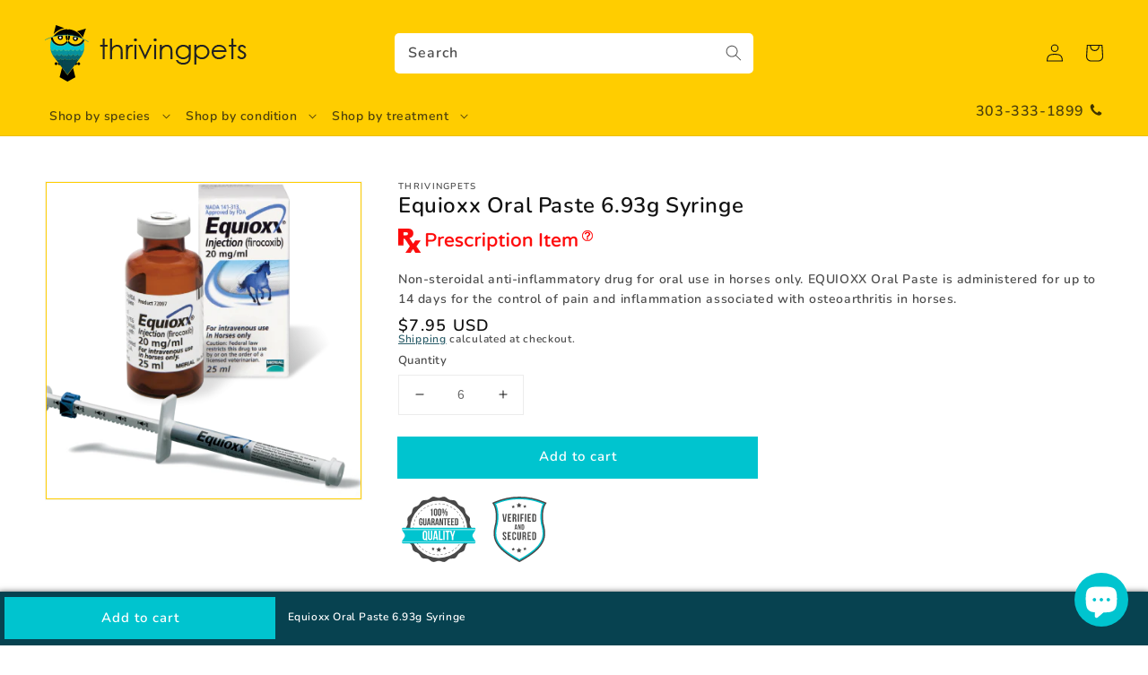

--- FILE ---
content_type: text/html; charset=utf-8
request_url: https://thrivingpets.com/products/equioxx-oral-paste-1-syringe
body_size: 48085
content:
<!doctype html>
<html class="no-js" lang="en">
  <head>
    <meta charset="utf-8">
    <meta http-equiv="X-UA-Compatible" content="IE=edge">
    <meta name="viewport" content="width=device-width,initial-scale=1">
    <meta name="theme-color" content="">
    <link rel="canonical" href="https://thrivingpets.com/products/equioxx-oral-paste-1-syringe">
    <link rel="preconnect" href="https://cdn.shopify.com" crossorigin><link rel="icon" type="image/png" href="//thrivingpets.com/cdn/shop/files/index_32x32.png?v=1637096461"><link rel="preconnect" href="https://fonts.shopifycdn.com" crossorigin><title>
      Equioxx Oral Paste 6.93g Syringe
 &ndash; ThrivingPets</title>

    
      <meta name="description" content="firocoxib, Non-steroidal anti-inflammatory drug">
    

    

<meta property="og:site_name" content="ThrivingPets">
<meta property="og:url" content="https://thrivingpets.com/products/equioxx-oral-paste-1-syringe">
<meta property="og:title" content="Equioxx Oral Paste 6.93g Syringe">
<meta property="og:type" content="product">
<meta property="og:description" content="firocoxib, Non-steroidal anti-inflammatory drug"><meta property="og:image" content="http://thrivingpets.com/cdn/shop/products/equioxx.png?v=1637788562">
  <meta property="og:image:secure_url" content="https://thrivingpets.com/cdn/shop/products/equioxx.png?v=1637788562">
  <meta property="og:image:width" content="444">
  <meta property="og:image:height" content="418"><meta property="og:price:amount" content="7.95">
  <meta property="og:price:currency" content="USD"><meta name="twitter:site" content="@ForThrivingPets"><meta name="twitter:card" content="summary_large_image">
<meta name="twitter:title" content="Equioxx Oral Paste 6.93g Syringe">
<meta name="twitter:description" content="firocoxib, Non-steroidal anti-inflammatory drug">


    <script src="//thrivingpets.com/cdn/shop/t/1/assets/global.js?v=14237263177399231171636368790" defer="defer"></script>
    <script>window.performance && window.performance.mark && window.performance.mark('shopify.content_for_header.start');</script><meta name="google-site-verification" content="vJxf0CEotlgCzFqmJs0FYr7TfvTLZwao1Y5fPValBU0">
<meta id="shopify-digital-wallet" name="shopify-digital-wallet" content="/60832284885/digital_wallets/dialog">
<link rel="alternate" type="application/json+oembed" href="https://thrivingpets.com/products/equioxx-oral-paste-1-syringe.oembed">
<script async="async" src="/checkouts/internal/preloads.js?locale=en-US"></script>
<script id="shopify-features" type="application/json">{"accessToken":"466f6f2093f6d48fdb942c1ee37d9859","betas":["rich-media-storefront-analytics"],"domain":"thrivingpets.com","predictiveSearch":true,"shopId":60832284885,"locale":"en"}</script>
<script>var Shopify = Shopify || {};
Shopify.shop = "thrivingpetsnew.myshopify.com";
Shopify.locale = "en";
Shopify.currency = {"active":"USD","rate":"1.0"};
Shopify.country = "US";
Shopify.theme = {"name":"Dawn","id":128670859477,"schema_name":"Dawn","schema_version":"2.3.0","theme_store_id":887,"role":"main"};
Shopify.theme.handle = "null";
Shopify.theme.style = {"id":null,"handle":null};
Shopify.cdnHost = "thrivingpets.com/cdn";
Shopify.routes = Shopify.routes || {};
Shopify.routes.root = "/";</script>
<script type="module">!function(o){(o.Shopify=o.Shopify||{}).modules=!0}(window);</script>
<script>!function(o){function n(){var o=[];function n(){o.push(Array.prototype.slice.apply(arguments))}return n.q=o,n}var t=o.Shopify=o.Shopify||{};t.loadFeatures=n(),t.autoloadFeatures=n()}(window);</script>
<script id="shop-js-analytics" type="application/json">{"pageType":"product"}</script>
<script defer="defer" async type="module" src="//thrivingpets.com/cdn/shopifycloud/shop-js/modules/v2/client.init-shop-cart-sync_BT-GjEfc.en.esm.js"></script>
<script defer="defer" async type="module" src="//thrivingpets.com/cdn/shopifycloud/shop-js/modules/v2/chunk.common_D58fp_Oc.esm.js"></script>
<script defer="defer" async type="module" src="//thrivingpets.com/cdn/shopifycloud/shop-js/modules/v2/chunk.modal_xMitdFEc.esm.js"></script>
<script type="module">
  await import("//thrivingpets.com/cdn/shopifycloud/shop-js/modules/v2/client.init-shop-cart-sync_BT-GjEfc.en.esm.js");
await import("//thrivingpets.com/cdn/shopifycloud/shop-js/modules/v2/chunk.common_D58fp_Oc.esm.js");
await import("//thrivingpets.com/cdn/shopifycloud/shop-js/modules/v2/chunk.modal_xMitdFEc.esm.js");

  window.Shopify.SignInWithShop?.initShopCartSync?.({"fedCMEnabled":true,"windoidEnabled":true});

</script>
<script id="__st">var __st={"a":60832284885,"offset":-25200,"reqid":"e1879666-a42a-4f23-9545-c8a4428488d5-1769289727","pageurl":"thrivingpets.com\/products\/equioxx-oral-paste-1-syringe","u":"657eead7fde6","p":"product","rtyp":"product","rid":7460674535637};</script>
<script>window.ShopifyPaypalV4VisibilityTracking = true;</script>
<script id="captcha-bootstrap">!function(){'use strict';const t='contact',e='account',n='new_comment',o=[[t,t],['blogs',n],['comments',n],[t,'customer']],c=[[e,'customer_login'],[e,'guest_login'],[e,'recover_customer_password'],[e,'create_customer']],r=t=>t.map((([t,e])=>`form[action*='/${t}']:not([data-nocaptcha='true']) input[name='form_type'][value='${e}']`)).join(','),a=t=>()=>t?[...document.querySelectorAll(t)].map((t=>t.form)):[];function s(){const t=[...o],e=r(t);return a(e)}const i='password',u='form_key',d=['recaptcha-v3-token','g-recaptcha-response','h-captcha-response',i],f=()=>{try{return window.sessionStorage}catch{return}},m='__shopify_v',_=t=>t.elements[u];function p(t,e,n=!1){try{const o=window.sessionStorage,c=JSON.parse(o.getItem(e)),{data:r}=function(t){const{data:e,action:n}=t;return t[m]||n?{data:e,action:n}:{data:t,action:n}}(c);for(const[e,n]of Object.entries(r))t.elements[e]&&(t.elements[e].value=n);n&&o.removeItem(e)}catch(o){console.error('form repopulation failed',{error:o})}}const l='form_type',E='cptcha';function T(t){t.dataset[E]=!0}const w=window,h=w.document,L='Shopify',v='ce_forms',y='captcha';let A=!1;((t,e)=>{const n=(g='f06e6c50-85a8-45c8-87d0-21a2b65856fe',I='https://cdn.shopify.com/shopifycloud/storefront-forms-hcaptcha/ce_storefront_forms_captcha_hcaptcha.v1.5.2.iife.js',D={infoText:'Protected by hCaptcha',privacyText:'Privacy',termsText:'Terms'},(t,e,n)=>{const o=w[L][v],c=o.bindForm;if(c)return c(t,g,e,D).then(n);var r;o.q.push([[t,g,e,D],n]),r=I,A||(h.body.append(Object.assign(h.createElement('script'),{id:'captcha-provider',async:!0,src:r})),A=!0)});var g,I,D;w[L]=w[L]||{},w[L][v]=w[L][v]||{},w[L][v].q=[],w[L][y]=w[L][y]||{},w[L][y].protect=function(t,e){n(t,void 0,e),T(t)},Object.freeze(w[L][y]),function(t,e,n,w,h,L){const[v,y,A,g]=function(t,e,n){const i=e?o:[],u=t?c:[],d=[...i,...u],f=r(d),m=r(i),_=r(d.filter((([t,e])=>n.includes(e))));return[a(f),a(m),a(_),s()]}(w,h,L),I=t=>{const e=t.target;return e instanceof HTMLFormElement?e:e&&e.form},D=t=>v().includes(t);t.addEventListener('submit',(t=>{const e=I(t);if(!e)return;const n=D(e)&&!e.dataset.hcaptchaBound&&!e.dataset.recaptchaBound,o=_(e),c=g().includes(e)&&(!o||!o.value);(n||c)&&t.preventDefault(),c&&!n&&(function(t){try{if(!f())return;!function(t){const e=f();if(!e)return;const n=_(t);if(!n)return;const o=n.value;o&&e.removeItem(o)}(t);const e=Array.from(Array(32),(()=>Math.random().toString(36)[2])).join('');!function(t,e){_(t)||t.append(Object.assign(document.createElement('input'),{type:'hidden',name:u})),t.elements[u].value=e}(t,e),function(t,e){const n=f();if(!n)return;const o=[...t.querySelectorAll(`input[type='${i}']`)].map((({name:t})=>t)),c=[...d,...o],r={};for(const[a,s]of new FormData(t).entries())c.includes(a)||(r[a]=s);n.setItem(e,JSON.stringify({[m]:1,action:t.action,data:r}))}(t,e)}catch(e){console.error('failed to persist form',e)}}(e),e.submit())}));const S=(t,e)=>{t&&!t.dataset[E]&&(n(t,e.some((e=>e===t))),T(t))};for(const o of['focusin','change'])t.addEventListener(o,(t=>{const e=I(t);D(e)&&S(e,y())}));const B=e.get('form_key'),M=e.get(l),P=B&&M;t.addEventListener('DOMContentLoaded',(()=>{const t=y();if(P)for(const e of t)e.elements[l].value===M&&p(e,B);[...new Set([...A(),...v().filter((t=>'true'===t.dataset.shopifyCaptcha))])].forEach((e=>S(e,t)))}))}(h,new URLSearchParams(w.location.search),n,t,e,['guest_login'])})(!0,!0)}();</script>
<script integrity="sha256-4kQ18oKyAcykRKYeNunJcIwy7WH5gtpwJnB7kiuLZ1E=" data-source-attribution="shopify.loadfeatures" defer="defer" src="//thrivingpets.com/cdn/shopifycloud/storefront/assets/storefront/load_feature-a0a9edcb.js" crossorigin="anonymous"></script>
<script data-source-attribution="shopify.dynamic_checkout.dynamic.init">var Shopify=Shopify||{};Shopify.PaymentButton=Shopify.PaymentButton||{isStorefrontPortableWallets:!0,init:function(){window.Shopify.PaymentButton.init=function(){};var t=document.createElement("script");t.src="https://thrivingpets.com/cdn/shopifycloud/portable-wallets/latest/portable-wallets.en.js",t.type="module",document.head.appendChild(t)}};
</script>
<script data-source-attribution="shopify.dynamic_checkout.buyer_consent">
  function portableWalletsHideBuyerConsent(e){var t=document.getElementById("shopify-buyer-consent"),n=document.getElementById("shopify-subscription-policy-button");t&&n&&(t.classList.add("hidden"),t.setAttribute("aria-hidden","true"),n.removeEventListener("click",e))}function portableWalletsShowBuyerConsent(e){var t=document.getElementById("shopify-buyer-consent"),n=document.getElementById("shopify-subscription-policy-button");t&&n&&(t.classList.remove("hidden"),t.removeAttribute("aria-hidden"),n.addEventListener("click",e))}window.Shopify?.PaymentButton&&(window.Shopify.PaymentButton.hideBuyerConsent=portableWalletsHideBuyerConsent,window.Shopify.PaymentButton.showBuyerConsent=portableWalletsShowBuyerConsent);
</script>
<script data-source-attribution="shopify.dynamic_checkout.cart.bootstrap">document.addEventListener("DOMContentLoaded",(function(){function t(){return document.querySelector("shopify-accelerated-checkout-cart, shopify-accelerated-checkout")}if(t())Shopify.PaymentButton.init();else{new MutationObserver((function(e,n){t()&&(Shopify.PaymentButton.init(),n.disconnect())})).observe(document.body,{childList:!0,subtree:!0})}}));
</script>
<script id='scb4127' type='text/javascript' async='' src='https://thrivingpets.com/cdn/shopifycloud/privacy-banner/storefront-banner.js'></script><script id="sections-script" data-sections="main-product,product-recommendations,header,footer" defer="defer" src="//thrivingpets.com/cdn/shop/t/1/compiled_assets/scripts.js?v=2189"></script>
<script>window.performance && window.performance.mark && window.performance.mark('shopify.content_for_header.end');</script>


    <style data-shopify>
      @font-face {
  font-family: Nunito;
  font-weight: 600;
  font-style: normal;
  font-display: swap;
  src: url("//thrivingpets.com/cdn/fonts/nunito/nunito_n6.1a6c50dce2e2b3b0d31e02dbd9146b5064bea503.woff2") format("woff2"),
       url("//thrivingpets.com/cdn/fonts/nunito/nunito_n6.6b124f3eac46044b98c99f2feb057208e260962f.woff") format("woff");
}

      @font-face {
  font-family: Nunito;
  font-weight: 700;
  font-style: normal;
  font-display: swap;
  src: url("//thrivingpets.com/cdn/fonts/nunito/nunito_n7.37cf9b8cf43b3322f7e6e13ad2aad62ab5dc9109.woff2") format("woff2"),
       url("//thrivingpets.com/cdn/fonts/nunito/nunito_n7.45cfcfadc6630011252d54d5f5a2c7c98f60d5de.woff") format("woff");
}

      @font-face {
  font-family: Nunito;
  font-weight: 600;
  font-style: italic;
  font-display: swap;
  src: url("//thrivingpets.com/cdn/fonts/nunito/nunito_i6.79bb6a51553d3b72598bab76aca3c938e7c6ac54.woff2") format("woff2"),
       url("//thrivingpets.com/cdn/fonts/nunito/nunito_i6.9ad010b13940d2fa0d660e3029dd144c52772c10.woff") format("woff");
}

      @font-face {
  font-family: Nunito;
  font-weight: 700;
  font-style: italic;
  font-display: swap;
  src: url("//thrivingpets.com/cdn/fonts/nunito/nunito_i7.3f8ba2027bc9ceb1b1764ecab15bae73f86c4632.woff2") format("woff2"),
       url("//thrivingpets.com/cdn/fonts/nunito/nunito_i7.82bfb5f86ec77ada3c9f660da22064c2e46e1469.woff") format("woff");
}

      @font-face {
  font-family: Nunito;
  font-weight: 600;
  font-style: normal;
  font-display: swap;
  src: url("//thrivingpets.com/cdn/fonts/nunito/nunito_n6.1a6c50dce2e2b3b0d31e02dbd9146b5064bea503.woff2") format("woff2"),
       url("//thrivingpets.com/cdn/fonts/nunito/nunito_n6.6b124f3eac46044b98c99f2feb057208e260962f.woff") format("woff");
}


      :root {
        --font-body-family: Nunito, sans-serif;
        --font-body-style: normal;
        --font-body-weight: 600;

        --font-heading-family: Nunito, sans-serif;
        --font-heading-style: normal;
        --font-heading-weight: 600;

        --font-body-scale: 1.0;
        --font-heading-scale: 1.0;

        --color-base-text: 18, 18, 18;
        --color-base-background-1: 255, 255, 255;
        --color-base-background-2: 245, 245, 245;
        --color-base-solid-button-labels: 255, 255, 255;
        --color-base-outline-button-labels: 7, 66, 80;
        --color-base-accent-1: 0, 196, 207;
        --color-base-accent-2: 255, 205, 0;
        --payment-terms-background-color: #ffffff;

        --gradient-base-background-1: #ffffff;
        --gradient-base-background-2: #f5f5f5;
        --gradient-base-accent-1: #00c4cf;
        --gradient-base-accent-2: #ffcd00;

        --page-width: 160rem;
        --page-width-margin: 2rem;
      }

      *,
      *::before,
      *::after {
        box-sizing: inherit;
      }

      html {
        box-sizing: border-box;
        font-size: calc(var(--font-body-scale) * 62.5%);
        height: 100%;
      }

      body {
        display: grid;
        grid-template-rows: auto auto 1fr auto;
        grid-template-columns: 100%;
        min-height: 100%;
        margin: 0;
        font-size: 1.5rem;
        letter-spacing: 0.06rem;
        line-height: calc(1 + 0.8 / var(--font-body-scale));
        font-family: var(--font-body-family);
        font-style: var(--font-body-style);
        font-weight: var(--font-body-weight);
      }

      @media screen and (min-width: 750px) {
        body {
          font-size: 1.6rem;
        }
      }
    </style>

    <link href="//thrivingpets.com/cdn/shop/t/1/assets/base.css?v=47096434304865838801641148640" rel="stylesheet" type="text/css" media="all" />
<link rel="preload" as="font" href="//thrivingpets.com/cdn/fonts/nunito/nunito_n6.1a6c50dce2e2b3b0d31e02dbd9146b5064bea503.woff2" type="font/woff2" crossorigin><link rel="preload" as="font" href="//thrivingpets.com/cdn/fonts/nunito/nunito_n6.1a6c50dce2e2b3b0d31e02dbd9146b5064bea503.woff2" type="font/woff2" crossorigin><link rel="stylesheet" href="//thrivingpets.com/cdn/shop/t/1/assets/component-predictive-search.css?v=173181260229611551639662806" media="print" onload="this.media='all'"><script>document.documentElement.className = document.documentElement.className.replace('no-js', 'js');</script>
  	<script src="//ajax.googleapis.com/ajax/libs/jquery/1.9.1/jquery.min.js"></script>
    
<!-- Start of Judge.me Core -->
<link rel="dns-prefetch" href="https://cdn.judge.me/">
<script data-cfasync='false' class='jdgm-settings-script'>window.jdgmSettings={"pagination":5,"disable_web_reviews":false,"badge_no_review_text":"No reviews","badge_n_reviews_text":"{{ n }} review/reviews","hide_badge_preview_if_no_reviews":true,"badge_hide_text":false,"enforce_center_preview_badge":false,"widget_title":"Customer Reviews","widget_open_form_text":"Write a review","widget_close_form_text":"Cancel review","widget_refresh_page_text":"Refresh page","widget_summary_text":"Based on {{ number_of_reviews }} review/reviews","widget_no_review_text":"Be the first to write a review","widget_name_field_text":"Display name","widget_verified_name_field_text":"Verified Name (public)","widget_name_placeholder_text":"Display name","widget_required_field_error_text":"This field is required.","widget_email_field_text":"Email address","widget_verified_email_field_text":"Verified Email (private, can not be edited)","widget_email_placeholder_text":"Your email address","widget_email_field_error_text":"Please enter a valid email address.","widget_rating_field_text":"Rating","widget_review_title_field_text":"Review Title","widget_review_title_placeholder_text":"Give your review a title","widget_review_body_field_text":"Review content","widget_review_body_placeholder_text":"Start writing here...","widget_pictures_field_text":"Picture/Video (optional)","widget_submit_review_text":"Submit Review","widget_submit_verified_review_text":"Submit Verified Review","widget_submit_success_msg_with_auto_publish":"Thank you! Please refresh the page in a few moments to see your review. You can remove or edit your review by logging into \u003ca href='https://judge.me/login' target='_blank' rel='nofollow noopener'\u003eJudge.me\u003c/a\u003e","widget_submit_success_msg_no_auto_publish":"Thank you! Your review will be published as soon as it is approved by the shop admin. You can remove or edit your review by logging into \u003ca href='https://judge.me/login' target='_blank' rel='nofollow noopener'\u003eJudge.me\u003c/a\u003e","widget_show_default_reviews_out_of_total_text":"Showing {{ n_reviews_shown }} out of {{ n_reviews }} reviews.","widget_show_all_link_text":"Show all","widget_show_less_link_text":"Show less","widget_author_said_text":"{{ reviewer_name }} said:","widget_days_text":"{{ n }} days ago","widget_weeks_text":"{{ n }} week/weeks ago","widget_months_text":"{{ n }} month/months ago","widget_years_text":"{{ n }} year/years ago","widget_yesterday_text":"Yesterday","widget_today_text":"Today","widget_replied_text":"\u003e\u003e {{ shop_name }} replied:","widget_read_more_text":"Read more","widget_reviewer_name_as_initial":"","widget_rating_filter_color":"","widget_rating_filter_see_all_text":"See all reviews","widget_sorting_most_recent_text":"Most Recent","widget_sorting_highest_rating_text":"Highest Rating","widget_sorting_lowest_rating_text":"Lowest Rating","widget_sorting_with_pictures_text":"Only Pictures","widget_sorting_most_helpful_text":"Most Helpful","widget_open_question_form_text":"Ask a question","widget_reviews_subtab_text":"Reviews","widget_questions_subtab_text":"Questions","widget_question_label_text":"Question","widget_answer_label_text":"Answer","widget_question_placeholder_text":"Write your question here","widget_submit_question_text":"Submit Question","widget_question_submit_success_text":"Thank you for your question! We will notify you once it gets answered.","verified_badge_text":"Verified","verified_badge_bg_color":"","verified_badge_text_color":"","verified_badge_placement":"left-of-reviewer-name","widget_review_max_height":"","widget_hide_border":false,"widget_social_share":false,"widget_thumb":false,"widget_review_location_show":false,"widget_location_format":"","all_reviews_include_out_of_store_products":true,"all_reviews_out_of_store_text":"(out of store)","all_reviews_pagination":100,"all_reviews_product_name_prefix_text":"about","enable_review_pictures":true,"enable_question_anwser":false,"widget_theme":"","review_date_format":"mm/dd/yyyy","default_sort_method":"most-recent","widget_product_reviews_subtab_text":"Product Reviews","widget_shop_reviews_subtab_text":"Shop Reviews","widget_other_products_reviews_text":"Reviews for other products","widget_store_reviews_subtab_text":"Store reviews","widget_no_store_reviews_text":"This store hasn't received any reviews yet","widget_web_restriction_product_reviews_text":"This product hasn't received any reviews yet","widget_no_items_text":"No items found","widget_show_more_text":"Show more","widget_write_a_store_review_text":"Write a Store Review","widget_other_languages_heading":"Reviews in Other Languages","widget_translate_review_text":"Translate review to {{ language }}","widget_translating_review_text":"Translating...","widget_show_original_translation_text":"Show original ({{ language }})","widget_translate_review_failed_text":"Review couldn't be translated.","widget_translate_review_retry_text":"Retry","widget_translate_review_try_again_later_text":"Try again later","show_product_url_for_grouped_product":false,"widget_sorting_pictures_first_text":"Pictures First","show_pictures_on_all_rev_page_mobile":false,"show_pictures_on_all_rev_page_desktop":false,"floating_tab_hide_mobile_install_preference":false,"floating_tab_button_name":"★ Reviews","floating_tab_title":"Let customers speak for us","floating_tab_button_color":"","floating_tab_button_background_color":"","floating_tab_url":"","floating_tab_url_enabled":false,"floating_tab_tab_style":"text","all_reviews_text_badge_text":"Customers rate us {{ shop.metafields.judgeme.all_reviews_rating | round: 1 }}/5 based on {{ shop.metafields.judgeme.all_reviews_count }} reviews.","all_reviews_text_badge_text_branded_style":"{{ shop.metafields.judgeme.all_reviews_rating | round: 1 }} out of 5 stars based on {{ shop.metafields.judgeme.all_reviews_count }} reviews","is_all_reviews_text_badge_a_link":false,"show_stars_for_all_reviews_text_badge":false,"all_reviews_text_badge_url":"","all_reviews_text_style":"text","all_reviews_text_color_style":"judgeme_brand_color","all_reviews_text_color":"#108474","all_reviews_text_show_jm_brand":true,"featured_carousel_show_header":true,"featured_carousel_title":"Let customers speak for us","testimonials_carousel_title":"Customers are saying","videos_carousel_title":"Real customer stories","cards_carousel_title":"Customers are saying","featured_carousel_count_text":"from {{ n }} reviews","featured_carousel_add_link_to_all_reviews_page":false,"featured_carousel_url":"","featured_carousel_show_images":true,"featured_carousel_autoslide_interval":5,"featured_carousel_arrows_on_the_sides":false,"featured_carousel_height":250,"featured_carousel_width":80,"featured_carousel_image_size":0,"featured_carousel_image_height":250,"featured_carousel_arrow_color":"#eeeeee","verified_count_badge_style":"vintage","verified_count_badge_orientation":"horizontal","verified_count_badge_color_style":"judgeme_brand_color","verified_count_badge_color":"#108474","is_verified_count_badge_a_link":false,"verified_count_badge_url":"","verified_count_badge_show_jm_brand":true,"widget_rating_preset_default":5,"widget_first_sub_tab":"product-reviews","widget_show_histogram":true,"widget_histogram_use_custom_color":false,"widget_pagination_use_custom_color":false,"widget_star_use_custom_color":false,"widget_verified_badge_use_custom_color":false,"widget_write_review_use_custom_color":false,"picture_reminder_submit_button":"Upload Pictures","enable_review_videos":true,"mute_video_by_default":false,"widget_sorting_videos_first_text":"Videos First","widget_review_pending_text":"Pending","featured_carousel_items_for_large_screen":3,"social_share_options_order":"Facebook,Twitter","remove_microdata_snippet":false,"disable_json_ld":false,"enable_json_ld_products":false,"preview_badge_show_question_text":false,"preview_badge_no_question_text":"No questions","preview_badge_n_question_text":"{{ number_of_questions }} question/questions","qa_badge_show_icon":false,"qa_badge_position":"same-row","remove_judgeme_branding":false,"widget_add_search_bar":false,"widget_search_bar_placeholder":"Search","widget_sorting_verified_only_text":"Verified only","featured_carousel_theme":"default","featured_carousel_show_rating":true,"featured_carousel_show_title":true,"featured_carousel_show_body":true,"featured_carousel_show_date":false,"featured_carousel_show_reviewer":true,"featured_carousel_show_product":false,"featured_carousel_header_background_color":"#108474","featured_carousel_header_text_color":"#ffffff","featured_carousel_name_product_separator":"reviewed","featured_carousel_full_star_background":"#108474","featured_carousel_empty_star_background":"#dadada","featured_carousel_vertical_theme_background":"#f9fafb","featured_carousel_verified_badge_enable":false,"featured_carousel_verified_badge_color":"#108474","featured_carousel_border_style":"round","featured_carousel_review_line_length_limit":3,"featured_carousel_more_reviews_button_text":"Read more reviews","featured_carousel_view_product_button_text":"View product","all_reviews_page_load_reviews_on":"scroll","all_reviews_page_load_more_text":"Load More Reviews","disable_fb_tab_reviews":false,"enable_ajax_cdn_cache":false,"widget_public_name_text":"displayed publicly like","default_reviewer_name":"John Smith","default_reviewer_name_has_non_latin":true,"widget_reviewer_anonymous":"Anonymous","medals_widget_title":"Judge.me Review Medals","medals_widget_background_color":"#f9fafb","medals_widget_position":"footer_all_pages","medals_widget_border_color":"#f9fafb","medals_widget_verified_text_position":"left","medals_widget_use_monochromatic_version":false,"medals_widget_elements_color":"#108474","show_reviewer_avatar":true,"widget_invalid_yt_video_url_error_text":"Not a YouTube video URL","widget_max_length_field_error_text":"Please enter no more than {0} characters.","widget_show_country_flag":false,"widget_show_collected_via_shop_app":true,"widget_verified_by_shop_badge_style":"light","widget_verified_by_shop_text":"Verified by Shop","widget_show_photo_gallery":true,"widget_load_with_code_splitting":true,"widget_ugc_install_preference":false,"widget_ugc_title":"Made by us, Shared by you","widget_ugc_subtitle":"Tag us to see your picture featured in our page","widget_ugc_arrows_color":"#ffffff","widget_ugc_primary_button_text":"Buy Now","widget_ugc_primary_button_background_color":"#108474","widget_ugc_primary_button_text_color":"#ffffff","widget_ugc_primary_button_border_width":"0","widget_ugc_primary_button_border_style":"none","widget_ugc_primary_button_border_color":"#108474","widget_ugc_primary_button_border_radius":"25","widget_ugc_secondary_button_text":"Load More","widget_ugc_secondary_button_background_color":"#ffffff","widget_ugc_secondary_button_text_color":"#108474","widget_ugc_secondary_button_border_width":"2","widget_ugc_secondary_button_border_style":"solid","widget_ugc_secondary_button_border_color":"#108474","widget_ugc_secondary_button_border_radius":"25","widget_ugc_reviews_button_text":"View Reviews","widget_ugc_reviews_button_background_color":"#ffffff","widget_ugc_reviews_button_text_color":"#108474","widget_ugc_reviews_button_border_width":"2","widget_ugc_reviews_button_border_style":"solid","widget_ugc_reviews_button_border_color":"#108474","widget_ugc_reviews_button_border_radius":"25","widget_ugc_reviews_button_link_to":"judgeme-reviews-page","widget_ugc_show_post_date":true,"widget_ugc_max_width":"800","widget_rating_metafield_value_type":true,"widget_primary_color":"#108474","widget_enable_secondary_color":false,"widget_secondary_color":"#edf5f5","widget_summary_average_rating_text":"{{ average_rating }} out of 5","widget_media_grid_title":"Customer photos \u0026 videos","widget_media_grid_see_more_text":"See more","widget_round_style":false,"widget_show_product_medals":true,"widget_verified_by_judgeme_text":"Verified by Judge.me","widget_show_store_medals":true,"widget_verified_by_judgeme_text_in_store_medals":"Verified by Judge.me","widget_media_field_exceed_quantity_message":"Sorry, we can only accept {{ max_media }} for one review.","widget_media_field_exceed_limit_message":"{{ file_name }} is too large, please select a {{ media_type }} less than {{ size_limit }}MB.","widget_review_submitted_text":"Review Submitted!","widget_question_submitted_text":"Question Submitted!","widget_close_form_text_question":"Cancel","widget_write_your_answer_here_text":"Write your answer here","widget_enabled_branded_link":true,"widget_show_collected_by_judgeme":false,"widget_reviewer_name_color":"","widget_write_review_text_color":"","widget_write_review_bg_color":"","widget_collected_by_judgeme_text":"collected by Judge.me","widget_pagination_type":"standard","widget_load_more_text":"Load More","widget_load_more_color":"#108474","widget_full_review_text":"Full Review","widget_read_more_reviews_text":"Read More Reviews","widget_read_questions_text":"Read Questions","widget_questions_and_answers_text":"Questions \u0026 Answers","widget_verified_by_text":"Verified by","widget_verified_text":"Verified","widget_number_of_reviews_text":"{{ number_of_reviews }} reviews","widget_back_button_text":"Back","widget_next_button_text":"Next","widget_custom_forms_filter_button":"Filters","custom_forms_style":"horizontal","widget_show_review_information":true,"how_reviews_are_collected":"How reviews are collected?","widget_show_review_keywords":false,"widget_gdpr_statement":"How we use your data: We'll only contact you about the review you left, and only if necessary. By submitting your review, you agree to Judge.me's \u003ca href='https://judge.me/terms' target='_blank' rel='nofollow noopener'\u003eterms\u003c/a\u003e, \u003ca href='https://judge.me/privacy' target='_blank' rel='nofollow noopener'\u003eprivacy\u003c/a\u003e and \u003ca href='https://judge.me/content-policy' target='_blank' rel='nofollow noopener'\u003econtent\u003c/a\u003e policies.","widget_multilingual_sorting_enabled":false,"widget_translate_review_content_enabled":false,"widget_translate_review_content_method":"manual","popup_widget_review_selection":"automatically_with_pictures","popup_widget_round_border_style":true,"popup_widget_show_title":true,"popup_widget_show_body":true,"popup_widget_show_reviewer":false,"popup_widget_show_product":true,"popup_widget_show_pictures":true,"popup_widget_use_review_picture":true,"popup_widget_show_on_home_page":true,"popup_widget_show_on_product_page":true,"popup_widget_show_on_collection_page":true,"popup_widget_show_on_cart_page":true,"popup_widget_position":"bottom_left","popup_widget_first_review_delay":5,"popup_widget_duration":5,"popup_widget_interval":5,"popup_widget_review_count":5,"popup_widget_hide_on_mobile":true,"review_snippet_widget_round_border_style":true,"review_snippet_widget_card_color":"#FFFFFF","review_snippet_widget_slider_arrows_background_color":"#FFFFFF","review_snippet_widget_slider_arrows_color":"#000000","review_snippet_widget_star_color":"#108474","show_product_variant":false,"all_reviews_product_variant_label_text":"Variant: ","widget_show_verified_branding":false,"widget_ai_summary_title":"Customers say","widget_ai_summary_disclaimer":"AI-powered review summary based on recent customer reviews","widget_show_ai_summary":false,"widget_show_ai_summary_bg":false,"widget_show_review_title_input":true,"redirect_reviewers_invited_via_email":"review_widget","request_store_review_after_product_review":false,"request_review_other_products_in_order":false,"review_form_color_scheme":"default","review_form_corner_style":"square","review_form_star_color":{},"review_form_text_color":"#333333","review_form_background_color":"#ffffff","review_form_field_background_color":"#fafafa","review_form_button_color":{},"review_form_button_text_color":"#ffffff","review_form_modal_overlay_color":"#000000","review_content_screen_title_text":"How would you rate this product?","review_content_introduction_text":"We would love it if you would share a bit about your experience.","store_review_form_title_text":"How would you rate this store?","store_review_form_introduction_text":"We would love it if you would share a bit about your experience.","show_review_guidance_text":true,"one_star_review_guidance_text":"Poor","five_star_review_guidance_text":"Great","customer_information_screen_title_text":"About you","customer_information_introduction_text":"Please tell us more about you.","custom_questions_screen_title_text":"Your experience in more detail","custom_questions_introduction_text":"Here are a few questions to help us understand more about your experience.","review_submitted_screen_title_text":"Thanks for your review!","review_submitted_screen_thank_you_text":"We are processing it and it will appear on the store soon.","review_submitted_screen_email_verification_text":"Please confirm your email by clicking the link we just sent you. This helps us keep reviews authentic.","review_submitted_request_store_review_text":"Would you like to share your experience of shopping with us?","review_submitted_review_other_products_text":"Would you like to review these products?","store_review_screen_title_text":"Would you like to share your experience of shopping with us?","store_review_introduction_text":"We value your feedback and use it to improve. Please share any thoughts or suggestions you have.","reviewer_media_screen_title_picture_text":"Share a picture","reviewer_media_introduction_picture_text":"Upload a photo to support your review.","reviewer_media_screen_title_video_text":"Share a video","reviewer_media_introduction_video_text":"Upload a video to support your review.","reviewer_media_screen_title_picture_or_video_text":"Share a picture or video","reviewer_media_introduction_picture_or_video_text":"Upload a photo or video to support your review.","reviewer_media_youtube_url_text":"Paste your Youtube URL here","advanced_settings_next_step_button_text":"Next","advanced_settings_close_review_button_text":"Close","modal_write_review_flow":false,"write_review_flow_required_text":"Required","write_review_flow_privacy_message_text":"We respect your privacy.","write_review_flow_anonymous_text":"Post review as anonymous","write_review_flow_visibility_text":"This won't be visible to other customers.","write_review_flow_multiple_selection_help_text":"Select as many as you like","write_review_flow_single_selection_help_text":"Select one option","write_review_flow_required_field_error_text":"This field is required","write_review_flow_invalid_email_error_text":"Please enter a valid email address","write_review_flow_max_length_error_text":"Max. {{ max_length }} characters.","write_review_flow_media_upload_text":"\u003cb\u003eClick to upload\u003c/b\u003e or drag and drop","write_review_flow_gdpr_statement":"We'll only contact you about your review if necessary. By submitting your review, you agree to our \u003ca href='https://judge.me/terms' target='_blank' rel='nofollow noopener'\u003eterms and conditions\u003c/a\u003e and \u003ca href='https://judge.me/privacy' target='_blank' rel='nofollow noopener'\u003eprivacy policy\u003c/a\u003e.","rating_only_reviews_enabled":false,"show_negative_reviews_help_screen":false,"new_review_flow_help_screen_rating_threshold":3,"negative_review_resolution_screen_title_text":"Tell us more","negative_review_resolution_text":"Your experience matters to us. If there were issues with your purchase, we're here to help. Feel free to reach out to us, we'd love the opportunity to make things right.","negative_review_resolution_button_text":"Contact us","negative_review_resolution_proceed_with_review_text":"Leave a review","negative_review_resolution_subject":"Issue with purchase from {{ shop_name }}.{{ order_name }}","preview_badge_collection_page_install_status":false,"widget_review_custom_css":"","preview_badge_custom_css":"","preview_badge_stars_count":"5-stars","featured_carousel_custom_css":"","floating_tab_custom_css":"","all_reviews_widget_custom_css":"","medals_widget_custom_css":"","verified_badge_custom_css":"","all_reviews_text_custom_css":"","transparency_badges_collected_via_store_invite":false,"transparency_badges_from_another_provider":false,"transparency_badges_collected_from_store_visitor":false,"transparency_badges_collected_by_verified_review_provider":false,"transparency_badges_earned_reward":false,"transparency_badges_collected_via_store_invite_text":"Review collected via store invitation","transparency_badges_from_another_provider_text":"Review collected from another provider","transparency_badges_collected_from_store_visitor_text":"Review collected from a store visitor","transparency_badges_written_in_google_text":"Review written in Google","transparency_badges_written_in_etsy_text":"Review written in Etsy","transparency_badges_written_in_shop_app_text":"Review written in Shop App","transparency_badges_earned_reward_text":"Review earned a reward for future purchase","product_review_widget_per_page":10,"widget_store_review_label_text":"Review about the store","checkout_comment_extension_title_on_product_page":"Customer Comments","checkout_comment_extension_num_latest_comment_show":5,"checkout_comment_extension_format":"name_and_timestamp","checkout_comment_customer_name":"last_initial","checkout_comment_comment_notification":true,"preview_badge_collection_page_install_preference":true,"preview_badge_home_page_install_preference":false,"preview_badge_product_page_install_preference":true,"review_widget_install_preference":"","review_carousel_install_preference":false,"floating_reviews_tab_install_preference":"none","verified_reviews_count_badge_install_preference":false,"all_reviews_text_install_preference":false,"review_widget_best_location":true,"judgeme_medals_install_preference":false,"review_widget_revamp_enabled":false,"review_widget_qna_enabled":false,"review_widget_header_theme":"minimal","review_widget_widget_title_enabled":true,"review_widget_header_text_size":"medium","review_widget_header_text_weight":"regular","review_widget_average_rating_style":"compact","review_widget_bar_chart_enabled":true,"review_widget_bar_chart_type":"numbers","review_widget_bar_chart_style":"standard","review_widget_expanded_media_gallery_enabled":false,"review_widget_reviews_section_theme":"standard","review_widget_image_style":"thumbnails","review_widget_review_image_ratio":"square","review_widget_stars_size":"medium","review_widget_verified_badge":"standard_text","review_widget_review_title_text_size":"medium","review_widget_review_text_size":"medium","review_widget_review_text_length":"medium","review_widget_number_of_columns_desktop":3,"review_widget_carousel_transition_speed":5,"review_widget_custom_questions_answers_display":"always","review_widget_button_text_color":"#FFFFFF","review_widget_text_color":"#000000","review_widget_lighter_text_color":"#7B7B7B","review_widget_corner_styling":"soft","review_widget_review_word_singular":"review","review_widget_review_word_plural":"reviews","review_widget_voting_label":"Helpful?","review_widget_shop_reply_label":"Reply from {{ shop_name }}:","review_widget_filters_title":"Filters","qna_widget_question_word_singular":"Question","qna_widget_question_word_plural":"Questions","qna_widget_answer_reply_label":"Answer from {{ answerer_name }}:","qna_content_screen_title_text":"Ask a question about this product","qna_widget_question_required_field_error_text":"Please enter your question.","qna_widget_flow_gdpr_statement":"We'll only contact you about your question if necessary. By submitting your question, you agree to our \u003ca href='https://judge.me/terms' target='_blank' rel='nofollow noopener'\u003eterms and conditions\u003c/a\u003e and \u003ca href='https://judge.me/privacy' target='_blank' rel='nofollow noopener'\u003eprivacy policy\u003c/a\u003e.","qna_widget_question_submitted_text":"Thanks for your question!","qna_widget_close_form_text_question":"Close","qna_widget_question_submit_success_text":"We’ll notify you by email when your question is answered.","all_reviews_widget_v2025_enabled":false,"all_reviews_widget_v2025_header_theme":"default","all_reviews_widget_v2025_widget_title_enabled":true,"all_reviews_widget_v2025_header_text_size":"medium","all_reviews_widget_v2025_header_text_weight":"regular","all_reviews_widget_v2025_average_rating_style":"compact","all_reviews_widget_v2025_bar_chart_enabled":true,"all_reviews_widget_v2025_bar_chart_type":"numbers","all_reviews_widget_v2025_bar_chart_style":"standard","all_reviews_widget_v2025_expanded_media_gallery_enabled":false,"all_reviews_widget_v2025_show_store_medals":true,"all_reviews_widget_v2025_show_photo_gallery":true,"all_reviews_widget_v2025_show_review_keywords":false,"all_reviews_widget_v2025_show_ai_summary":false,"all_reviews_widget_v2025_show_ai_summary_bg":false,"all_reviews_widget_v2025_add_search_bar":false,"all_reviews_widget_v2025_default_sort_method":"most-recent","all_reviews_widget_v2025_reviews_per_page":10,"all_reviews_widget_v2025_reviews_section_theme":"default","all_reviews_widget_v2025_image_style":"thumbnails","all_reviews_widget_v2025_review_image_ratio":"square","all_reviews_widget_v2025_stars_size":"medium","all_reviews_widget_v2025_verified_badge":"bold_badge","all_reviews_widget_v2025_review_title_text_size":"medium","all_reviews_widget_v2025_review_text_size":"medium","all_reviews_widget_v2025_review_text_length":"medium","all_reviews_widget_v2025_number_of_columns_desktop":3,"all_reviews_widget_v2025_carousel_transition_speed":5,"all_reviews_widget_v2025_custom_questions_answers_display":"always","all_reviews_widget_v2025_show_product_variant":false,"all_reviews_widget_v2025_show_reviewer_avatar":true,"all_reviews_widget_v2025_reviewer_name_as_initial":"","all_reviews_widget_v2025_review_location_show":false,"all_reviews_widget_v2025_location_format":"","all_reviews_widget_v2025_show_country_flag":false,"all_reviews_widget_v2025_verified_by_shop_badge_style":"light","all_reviews_widget_v2025_social_share":false,"all_reviews_widget_v2025_social_share_options_order":"Facebook,Twitter,LinkedIn,Pinterest","all_reviews_widget_v2025_pagination_type":"standard","all_reviews_widget_v2025_button_text_color":"#FFFFFF","all_reviews_widget_v2025_text_color":"#000000","all_reviews_widget_v2025_lighter_text_color":"#7B7B7B","all_reviews_widget_v2025_corner_styling":"soft","all_reviews_widget_v2025_title":"Customer reviews","all_reviews_widget_v2025_ai_summary_title":"Customers say about this store","all_reviews_widget_v2025_no_review_text":"Be the first to write a review","platform":"shopify","branding_url":"https://app.judge.me/reviews/stores/thrivingpets.com","branding_text":"Powered by Judge.me","locale":"en","reply_name":"ThrivingPets","widget_version":"2.1","footer":true,"autopublish":true,"review_dates":true,"enable_custom_form":false,"shop_use_review_site":true,"shop_locale":"en","enable_multi_locales_translations":false,"show_review_title_input":true,"review_verification_email_status":"always","can_be_branded":true,"reply_name_text":"ThrivingPets"};</script> <style class='jdgm-settings-style'>.jdgm-xx{left:0}.jdgm-prev-badge[data-average-rating='0.00']{display:none !important}.jdgm-author-all-initials{display:none !important}.jdgm-author-last-initial{display:none !important}.jdgm-rev-widg__title{visibility:hidden}.jdgm-rev-widg__summary-text{visibility:hidden}.jdgm-prev-badge__text{visibility:hidden}.jdgm-rev__replier:before{content:'ThrivingPets'}.jdgm-rev__prod-link-prefix:before{content:'about'}.jdgm-rev__variant-label:before{content:'Variant: '}.jdgm-rev__out-of-store-text:before{content:'(out of store)'}@media only screen and (min-width: 768px){.jdgm-rev__pics .jdgm-rev_all-rev-page-picture-separator,.jdgm-rev__pics .jdgm-rev__product-picture{display:none}}@media only screen and (max-width: 768px){.jdgm-rev__pics .jdgm-rev_all-rev-page-picture-separator,.jdgm-rev__pics .jdgm-rev__product-picture{display:none}}.jdgm-preview-badge[data-template="index"]{display:none !important}.jdgm-verified-count-badget[data-from-snippet="true"]{display:none !important}.jdgm-carousel-wrapper[data-from-snippet="true"]{display:none !important}.jdgm-all-reviews-text[data-from-snippet="true"]{display:none !important}.jdgm-medals-section[data-from-snippet="true"]{display:none !important}.jdgm-ugc-media-wrapper[data-from-snippet="true"]{display:none !important}.jdgm-rev__transparency-badge[data-badge-type="review_collected_via_store_invitation"]{display:none !important}.jdgm-rev__transparency-badge[data-badge-type="review_collected_from_another_provider"]{display:none !important}.jdgm-rev__transparency-badge[data-badge-type="review_collected_from_store_visitor"]{display:none !important}.jdgm-rev__transparency-badge[data-badge-type="review_written_in_etsy"]{display:none !important}.jdgm-rev__transparency-badge[data-badge-type="review_written_in_google_business"]{display:none !important}.jdgm-rev__transparency-badge[data-badge-type="review_written_in_shop_app"]{display:none !important}.jdgm-rev__transparency-badge[data-badge-type="review_earned_for_future_purchase"]{display:none !important}
</style> <style class='jdgm-settings-style'></style>

  
  
  
  <style class='jdgm-miracle-styles'>
  @-webkit-keyframes jdgm-spin{0%{-webkit-transform:rotate(0deg);-ms-transform:rotate(0deg);transform:rotate(0deg)}100%{-webkit-transform:rotate(359deg);-ms-transform:rotate(359deg);transform:rotate(359deg)}}@keyframes jdgm-spin{0%{-webkit-transform:rotate(0deg);-ms-transform:rotate(0deg);transform:rotate(0deg)}100%{-webkit-transform:rotate(359deg);-ms-transform:rotate(359deg);transform:rotate(359deg)}}@font-face{font-family:'JudgemeStar';src:url("[data-uri]") format("woff");font-weight:normal;font-style:normal}.jdgm-star{font-family:'JudgemeStar';display:inline !important;text-decoration:none !important;padding:0 4px 0 0 !important;margin:0 !important;font-weight:bold;opacity:1;-webkit-font-smoothing:antialiased;-moz-osx-font-smoothing:grayscale}.jdgm-star:hover{opacity:1}.jdgm-star:last-of-type{padding:0 !important}.jdgm-star.jdgm--on:before{content:"\e000"}.jdgm-star.jdgm--off:before{content:"\e001"}.jdgm-star.jdgm--half:before{content:"\e002"}.jdgm-widget *{margin:0;line-height:1.4;-webkit-box-sizing:border-box;-moz-box-sizing:border-box;box-sizing:border-box;-webkit-overflow-scrolling:touch}.jdgm-hidden{display:none !important;visibility:hidden !important}.jdgm-temp-hidden{display:none}.jdgm-spinner{width:40px;height:40px;margin:auto;border-radius:50%;border-top:2px solid #eee;border-right:2px solid #eee;border-bottom:2px solid #eee;border-left:2px solid #ccc;-webkit-animation:jdgm-spin 0.8s infinite linear;animation:jdgm-spin 0.8s infinite linear}.jdgm-prev-badge{display:block !important}

</style>


  
  
   


<script data-cfasync='false' class='jdgm-script'>
!function(e){window.jdgm=window.jdgm||{},jdgm.CDN_HOST="https://cdn.judge.me/",
jdgm.docReady=function(d){(e.attachEvent?"complete"===e.readyState:"loading"!==e.readyState)?
setTimeout(d,0):e.addEventListener("DOMContentLoaded",d)},jdgm.loadCSS=function(d,t,o,s){
!o&&jdgm.loadCSS.requestedUrls.indexOf(d)>=0||(jdgm.loadCSS.requestedUrls.push(d),
(s=e.createElement("link")).rel="stylesheet",s.class="jdgm-stylesheet",s.media="nope!",
s.href=d,s.onload=function(){this.media="all",t&&setTimeout(t)},e.body.appendChild(s))},
jdgm.loadCSS.requestedUrls=[],jdgm.loadJS=function(e,d){var t=new XMLHttpRequest;
t.onreadystatechange=function(){4===t.readyState&&(Function(t.response)(),d&&d(t.response))},
t.open("GET",e),t.send()},jdgm.docReady((function(){(window.jdgmLoadCSS||e.querySelectorAll(
".jdgm-widget, .jdgm-all-reviews-page").length>0)&&(jdgmSettings.widget_load_with_code_splitting?
parseFloat(jdgmSettings.widget_version)>=3?jdgm.loadCSS(jdgm.CDN_HOST+"widget_v3/base.css"):
jdgm.loadCSS(jdgm.CDN_HOST+"widget/base.css"):jdgm.loadCSS(jdgm.CDN_HOST+"shopify_v2.css"),
jdgm.loadJS(jdgm.CDN_HOST+"loader.js"))}))}(document);
</script>

<noscript><link rel="stylesheet" type="text/css" media="all" href="https://cdn.judge.me/shopify_v2.css"></noscript>
<!-- End of Judge.me Core -->


<!-- BEGIN app block: shopify://apps/vitals/blocks/app-embed/aeb48102-2a5a-4f39-bdbd-d8d49f4e20b8 --><link rel="preconnect" href="https://appsolve.io/" /><link rel="preconnect" href="https://cdn-sf.vitals.app/" /><script data-ver="58" id="vtlsAebData" class="notranslate">window.vtlsLiquidData = window.vtlsLiquidData || {};window.vtlsLiquidData.buildId = 56644;

window.vtlsLiquidData.apiHosts = {
	...window.vtlsLiquidData.apiHosts,
	"1": "https://appsolve.io"
};
	window.vtlsLiquidData.moduleSettings = {"1":{"3":"00c4cf","4":"left","5":"stamp-ribbon","44":"100_guaranteed,verified_secured","85":"","86":20,"87":20,"148":100,"978":"{}","1060":"303030"},"4":{"487":"1","488":"00c4cf","673":false,"975":true,"976":false,"980":"{}"},"5":[],"9":[],"15":{"37":"color","38":"Checkout safely using your preferred payment method:","63":"2120bb","64":"discover,mastercard,visa","65":"left","78":20,"79":20,"920":"{}"},"16":{"232":true,"245":"bottom","246":"bottom","247":"Add to Cart","411":true,"417":false,"418":false,"477":"custom","478":"222222","479":"ffffff","489":true,"843":"ffffff","844":"2e2e2e","921":false,"922":true,"923":true,"924":"1","925":"1","952":"{}","1021":true,"1110":false,"1154":0,"1155":true,"1156":true,"1157":false,"1158":0,"1159":false,"1160":false,"1161":false,"1162":false,"1163":false,"1182":false,"1183":true,"1184":"","1185":false},"22":{"165":true,"193":"f31212","234":"Customers who bought this also bought","238":"left","323":"From","325":"Add to Cart","342":false,"406":true,"445":"Out of stock","486":"","675":"1,3,4,5,6","856":"ffffff","857":"f6f6f6","858":"4f4f4f","960":"{\"productTitle\":{\"traits\":{\"titleLineClamp\":{\"default\":\"2\"}}}}","1015":1,"1017":1,"1019":true,"1022":true},"34":{"184":true,"192":true,"233":"Recently Viewed","237":"left","254":"f31212","324":"Add to Cart","343":false,"405":true,"439":"From","444":"Out of stock","853":"ffffff","854":"f6f6f6","855":"4f4f4f","957":"{\"productTitle\":{\"traits\":{\"fontWeight\":{\"default\":\"600\"}}}}","1016":1,"1018":1,"1020":true,"1027":true},"46":{"368":"Hurry! Only {{ stock }} units left in stock!","369":50,"370":true,"371":"Hurry! Inventory is running low.","372":"333333","373":"e1e1e1","374":"ff3d12","375":"edd728","909":"{}","1087":1},"48":{"469":true,"491":true,"588":true,"595":false,"603":"","605":"","606":"","781":true,"783":1,"876":0,"1076":true,"1105":0,"1198":false},"51":{"599":true,"604":true,"873":""},"53":{"636":"4b8e15","637":"ffffff","638":0,"639":5,"640":"You save:","642":"Out of stock","643":"This item:","644":"Total Price:","645":true,"646":"Add to cart","647":"for","648":"with","649":"off","650":"each","651":"Buy","652":"Subtotal","653":"Discount","654":"Old price","655":0,"656":0,"657":0,"658":0,"659":"00c4cf","660":14,"661":"center","671":"000000","702":"Quantity","731":"and","733":0,"734":"362e94","735":"8e86ed","736":true,"737":true,"738":true,"739":"right","740":60,"741":"Free of charge","742":"Free","743":"Claim gift","744":"1,2,4,5","750":"Gift","762":"Discount","763":false,"773":"Your product has been added to the cart.","786":"save","848":"ffffff","849":"f6f6f6","850":"4f4f4f","851":"Per item:","895":"000000","1007":"Pick another","1010":"{}","1012":true,"1028":"Other customers loved this offer","1029":"Add to order\t","1030":"Added to order","1031":"Check out","1032":1,"1033":"{}","1035":"See more","1036":"See less","1037":"{}","1077":"%","1083":"Check out","1085":100,"1086":"cd1900","1091":10,"1092":1,"1093":"{\"table\":{\"traits\":{\"borderRadius\":{\"default\":4}}},\"title\":{\"traits\":{\"color\":{\"default\":\"#000000\"},\"backgroundColor\":{\"default\":\"#00c4cf\"}}}}","1164":"Free shipping","1188":"light","1190":"center","1191":"light","1192":"square"},"59":{"929":"Notify when available","930":"Notify me when back in stock","931":"Enter your contact information below to receive a notification as soon as the desired product is back in stock.","932":"","933":"Notify me when available","934":"stop_selling","947":"{}","981":false,"983":"E-mail","984":"Invalid email address","985":"Thank you for subscribing","986":"You are all set to receive a notification as soon as the product becomes available again.","987":"SMS","988":"Something went wrong","989":"Please try to subscribe again.","991":"Invalid phone number","993":"Phone number","1006":"Phone number should contain only digits","1106":false}};

window.vtlsLiquidData.shopThemeName = "Dawn";window.vtlsLiquidData.settingTranslation = {"15":{"38":{"en":"Checkout safely using your preferred payment method:"}},"1":{"85":{"en":""}},"34":{"233":{"en":"Recently Viewed"},"324":{"en":"Add to Cart"},"439":{"en":"From"},"444":{"en":"Out of stock"}},"22":{"234":{"en":"Customers who bought this also bought"},"323":{"en":"From"},"325":{"en":"Add to Cart"},"445":{"en":"Out of stock"}},"46":{"368":{"en":"Hurry! Only {{ stock }} units left in stock!"},"371":{"en":"Hurry! Inventory is running low."}},"53":{"640":{"en":"You save:"},"642":{"en":"Out of stock"},"643":{"en":"This item:"},"644":{"en":"Total Price:"},"646":{"en":"Add to cart"},"647":{"en":"for"},"648":{"en":"with"},"649":{"en":"off"},"650":{"en":"each"},"651":{"en":"Buy"},"652":{"en":"Subtotal"},"653":{"en":"Discount"},"654":{"en":"Old price"},"702":{"en":"Quantity"},"731":{"en":"and"},"741":{"en":"Free of charge"},"742":{"en":"Free"},"743":{"en":"Claim gift"},"750":{"en":"Gift"},"762":{"en":"Discount"},"773":{"en":"Your product has been added to the cart."},"786":{"en":"save"},"851":{"en":"Per item:"},"1007":{"en":"Pick another"},"1028":{"en":"Other customers loved this offer"},"1029":{"en":"Add to order\t"},"1030":{"en":"Added to order"},"1031":{"en":"Check out"},"1035":{"en":"See more"},"1036":{"en":"See less"},"1083":{"en":"Check out"},"1164":{"en":"Free shipping"},"1167":{"en":"Unavailable"}},"59":{"929":{"en":"Notify when available"},"930":{"en":"Notify me when back in stock"},"931":{"en":"Enter your contact information below to receive a notification as soon as the desired product is back in stock."},"932":{"en":""},"933":{"en":"Notify me when available"},"985":{"en":"Thank you for subscribing"},"986":{"en":"You are all set to receive a notification as soon as the product becomes available again."},"987":{"en":"SMS"},"988":{"en":"Something went wrong"},"989":{"en":"Please try to subscribe again."},"983":{"en":"E-mail"},"984":{"en":"Invalid email address"},"991":{"en":"Invalid phone number"},"993":{"en":"Phone number"},"1006":{"en":"Phone number should contain only digits"}},"16":{"1184":{"en":""}}};window.vtlsLiquidData.ubOfferTypes={"2":[1,2,6,3,9]};window.vtlsLiquidData.usesFunctions=true;window.vtlsLiquidData.shopSettings={};window.vtlsLiquidData.shopSettings.cartType="";window.vtlsLiquidData.spat="9dc326c9bda439664afe9f12a5afb5c1";window.vtlsLiquidData.shopInfo={id:60832284885,domain:"thrivingpets.com",shopifyDomain:"thrivingpetsnew.myshopify.com",primaryLocaleIsoCode: "en",defaultCurrency:"USD",enabledCurrencies:["USD"],moneyFormat:"${{amount}}",moneyWithCurrencyFormat:"${{amount}} USD",appId:"1",appName:"Vitals",};window.vtlsLiquidData.acceptedScopes = {"1":[26,25,27,28,29,30,31,32,33,34,35,36,37,38,22,2,8,14,20,24,16,18,10,13,21,4,11,1,7,3,19,23,15,17,9,12,49,51,46,47,50,52,48,53]};window.vtlsLiquidData.product = {"id": 7460674535637,"available": true,"title": "Equioxx Oral Paste 6.93g Syringe","handle": "equioxx-oral-paste-1-syringe","vendor": "ThrivingPets","type": "","tags": ["Cushing's-Disease-Equine","Equine","Equine-Migrated","import_2021_11_24_204616","min-qty-6","msrp-4","prescription","rx_required","Shop-by-condition","Shop-by-treatment"],"description": "1","featured_image":{"src": "//thrivingpets.com/cdn/shop/products/equioxx.png?v=1637788562","aspect_ratio": "1.062200956937799"},"collectionIds": [373928984789,373930262741,396963578069,396963610837],"variants": [{"id": 42116522606805,"title": "Default Title","option1": "Default Title","option2": null,"option3": null,"price": 795,"compare_at_price": null,"available": true,"image":null,"featured_media_id":null,"is_preorderable":0,"is_inventory_tracked":false,"has_inventory":false}],"options": [{"name": "Title"}],"metafields": {"reviews": {}}};window.vtlsLiquidData.cacheKeys = [1709251844,1763584536,1741881979,1763585199,1741881979,0,0,1709251844 ];</script><script id="vtlsAebDynamicFunctions" class="notranslate">window.vtlsLiquidData = window.vtlsLiquidData || {};window.vtlsLiquidData.dynamicFunctions = ({$,vitalsGet,vitalsSet,VITALS_GET_$_DESCRIPTION,VITALS_GET_$_END_SECTION,VITALS_GET_$_ATC_FORM,VITALS_GET_$_ATC_BUTTON,submit_button,form_add_to_cart,cartItemVariantId,VITALS_EVENT_CART_UPDATED,VITALS_EVENT_DISCOUNTS_LOADED,VITALS_EVENT_RENDER_CAROUSEL_STARS,VITALS_EVENT_RENDER_COLLECTION_STARS,VITALS_EVENT_SMART_BAR_RENDERED,VITALS_EVENT_SMART_BAR_CLOSED,VITALS_EVENT_TABS_RENDERED,VITALS_EVENT_VARIANT_CHANGED,VITALS_EVENT_ATC_BUTTON_FOUND,VITALS_IS_MOBILE,VITALS_PAGE_TYPE,VITALS_APPEND_CSS,VITALS_HOOK__CAN_EXECUTE_CHECKOUT,VITALS_HOOK__GET_CUSTOM_CHECKOUT_URL_PARAMETERS,VITALS_HOOK__GET_CUSTOM_VARIANT_SELECTOR,VITALS_HOOK__GET_IMAGES_DEFAULT_SIZE,VITALS_HOOK__ON_CLICK_CHECKOUT_BUTTON,VITALS_HOOK__DONT_ACCELERATE_CHECKOUT,VITALS_HOOK__ON_ATC_STAY_ON_THE_SAME_PAGE,VITALS_HOOK__CAN_EXECUTE_ATC,VITALS_FLAG__IGNORE_VARIANT_ID_FROM_URL,VITALS_FLAG__UPDATE_ATC_BUTTON_REFERENCE,VITALS_FLAG__UPDATE_CART_ON_CHECKOUT,VITALS_FLAG__USE_CAPTURE_FOR_ATC_BUTTON,VITALS_FLAG__USE_FIRST_ATC_SPAN_FOR_PRE_ORDER,VITALS_FLAG__USE_HTML_FOR_STICKY_ATC_BUTTON,VITALS_FLAG__STOP_EXECUTION,VITALS_FLAG__USE_CUSTOM_COLLECTION_FILTER_DROPDOWN,VITALS_FLAG__PRE_ORDER_START_WITH_OBSERVER,VITALS_FLAG__PRE_ORDER_OBSERVER_DELAY,VITALS_FLAG__ON_CHECKOUT_CLICK_USE_CAPTURE_EVENT,handle,}) => {return {"147": {"location":"atc_button","locator":"after"},"687": {"location":"form","locator":"after"},};};</script><script id="vtlsAebDocumentInjectors" class="notranslate">window.vtlsLiquidData = window.vtlsLiquidData || {};window.vtlsLiquidData.documentInjectors = ({$,vitalsGet,vitalsSet,VITALS_IS_MOBILE,VITALS_APPEND_CSS}) => {const documentInjectors = {};documentInjectors["1"]={};documentInjectors["1"]["d"]=[];documentInjectors["1"]["d"]["0"]={};documentInjectors["1"]["d"]["0"]["a"]=null;documentInjectors["1"]["d"]["0"]["s"]=".product__description.rte";documentInjectors["2"]={};documentInjectors["2"]["d"]=[];documentInjectors["2"]["d"]["0"]={};documentInjectors["2"]["d"]["0"]["a"]={"l":"after"};documentInjectors["2"]["d"]["0"]["s"]="div.product";documentInjectors["2"]["d"]["1"]={};documentInjectors["2"]["d"]["1"]["a"]={"l":"before"};documentInjectors["2"]["d"]["1"]["s"]="div#shopify-section-footer";documentInjectors["3"]={};documentInjectors["3"]["d"]=[];documentInjectors["3"]["d"]["0"]={};documentInjectors["3"]["d"]["0"]["a"]=null;documentInjectors["3"]["d"]["0"]["s"]="#main-cart-footer .cart__footer \u003e .cart__blocks .totals";documentInjectors["3"]["d"]["0"]["js"]=function(left_subtotal, right_subtotal, cart_html) { var vitalsDiscountsDiv = ".vitals-discounts";
if ($(vitalsDiscountsDiv).length === 0) {
$('#main-cart-footer .cart__footer > .cart__blocks .totals').html(cart_html);
}

};documentInjectors["10"]={};documentInjectors["10"]["d"]=[];documentInjectors["10"]["d"]["0"]={};documentInjectors["10"]["d"]["0"]["a"]=[];documentInjectors["10"]["d"]["0"]["s"]="div.product-form__input.product-form__quantity";documentInjectors["12"]={};documentInjectors["12"]["d"]=[];documentInjectors["12"]["d"]["0"]={};documentInjectors["12"]["d"]["0"]["a"]=[];documentInjectors["12"]["d"]["0"]["s"]="form[action*=\"\/cart\/add\"]:visible:not([id*=\"product-form-installment\"]):not([id*=\"product-installment-form\"]):not(.vtls-exclude-atc-injector *)";documentInjectors["11"]={};documentInjectors["11"]["d"]=[];documentInjectors["11"]["d"]["0"]={};documentInjectors["11"]["d"]["0"]["a"]={"ctx":"inside","last":false};documentInjectors["11"]["d"]["0"]["s"]="[type=\"submit\"]:not(.swym-button)";documentInjectors["11"]["d"]["1"]={};documentInjectors["11"]["d"]["1"]["a"]={"ctx":"inside","last":false};documentInjectors["11"]["d"]["1"]["s"]="[name=\"add\"]:not(.swym-button)";documentInjectors["11"]["d"]["2"]={};documentInjectors["11"]["d"]["2"]["a"]={"ctx":"outside"};documentInjectors["11"]["d"]["2"]["s"]=".product-form__submit";documentInjectors["15"]={};documentInjectors["15"]["d"]=[];documentInjectors["15"]["d"]["0"]={};documentInjectors["15"]["d"]["0"]["a"]=[];documentInjectors["15"]["d"]["0"]["s"]="form[action*=\"\/cart\"] .cart-items .cart-item__details a[href*=\"\/products\"][href*=\"?variant={{variant_id}}\"]:not([href*=\"cart-suggestions=false\"])";return documentInjectors;};</script><script id="vtlsAebBundle" src="https://cdn-sf.vitals.app/assets/js/bundle-385a5a64ac6146b9b7d6721386e0165d.js" async></script>

<!-- END app block --><!-- BEGIN app block: shopify://apps/judge-me-reviews/blocks/judgeme_core/61ccd3b1-a9f2-4160-9fe9-4fec8413e5d8 --><!-- Start of Judge.me Core -->






<link rel="dns-prefetch" href="https://cdnwidget.judge.me">
<link rel="dns-prefetch" href="https://cdn.judge.me">
<link rel="dns-prefetch" href="https://cdn1.judge.me">
<link rel="dns-prefetch" href="https://api.judge.me">

<script data-cfasync='false' class='jdgm-settings-script'>window.jdgmSettings={"pagination":5,"disable_web_reviews":false,"badge_no_review_text":"No reviews","badge_n_reviews_text":"{{ n }} review/reviews","hide_badge_preview_if_no_reviews":true,"badge_hide_text":false,"enforce_center_preview_badge":false,"widget_title":"Customer Reviews","widget_open_form_text":"Write a review","widget_close_form_text":"Cancel review","widget_refresh_page_text":"Refresh page","widget_summary_text":"Based on {{ number_of_reviews }} review/reviews","widget_no_review_text":"Be the first to write a review","widget_name_field_text":"Display name","widget_verified_name_field_text":"Verified Name (public)","widget_name_placeholder_text":"Display name","widget_required_field_error_text":"This field is required.","widget_email_field_text":"Email address","widget_verified_email_field_text":"Verified Email (private, can not be edited)","widget_email_placeholder_text":"Your email address","widget_email_field_error_text":"Please enter a valid email address.","widget_rating_field_text":"Rating","widget_review_title_field_text":"Review Title","widget_review_title_placeholder_text":"Give your review a title","widget_review_body_field_text":"Review content","widget_review_body_placeholder_text":"Start writing here...","widget_pictures_field_text":"Picture/Video (optional)","widget_submit_review_text":"Submit Review","widget_submit_verified_review_text":"Submit Verified Review","widget_submit_success_msg_with_auto_publish":"Thank you! Please refresh the page in a few moments to see your review. You can remove or edit your review by logging into \u003ca href='https://judge.me/login' target='_blank' rel='nofollow noopener'\u003eJudge.me\u003c/a\u003e","widget_submit_success_msg_no_auto_publish":"Thank you! Your review will be published as soon as it is approved by the shop admin. You can remove or edit your review by logging into \u003ca href='https://judge.me/login' target='_blank' rel='nofollow noopener'\u003eJudge.me\u003c/a\u003e","widget_show_default_reviews_out_of_total_text":"Showing {{ n_reviews_shown }} out of {{ n_reviews }} reviews.","widget_show_all_link_text":"Show all","widget_show_less_link_text":"Show less","widget_author_said_text":"{{ reviewer_name }} said:","widget_days_text":"{{ n }} days ago","widget_weeks_text":"{{ n }} week/weeks ago","widget_months_text":"{{ n }} month/months ago","widget_years_text":"{{ n }} year/years ago","widget_yesterday_text":"Yesterday","widget_today_text":"Today","widget_replied_text":"\u003e\u003e {{ shop_name }} replied:","widget_read_more_text":"Read more","widget_reviewer_name_as_initial":"","widget_rating_filter_color":"","widget_rating_filter_see_all_text":"See all reviews","widget_sorting_most_recent_text":"Most Recent","widget_sorting_highest_rating_text":"Highest Rating","widget_sorting_lowest_rating_text":"Lowest Rating","widget_sorting_with_pictures_text":"Only Pictures","widget_sorting_most_helpful_text":"Most Helpful","widget_open_question_form_text":"Ask a question","widget_reviews_subtab_text":"Reviews","widget_questions_subtab_text":"Questions","widget_question_label_text":"Question","widget_answer_label_text":"Answer","widget_question_placeholder_text":"Write your question here","widget_submit_question_text":"Submit Question","widget_question_submit_success_text":"Thank you for your question! We will notify you once it gets answered.","verified_badge_text":"Verified","verified_badge_bg_color":"","verified_badge_text_color":"","verified_badge_placement":"left-of-reviewer-name","widget_review_max_height":"","widget_hide_border":false,"widget_social_share":false,"widget_thumb":false,"widget_review_location_show":false,"widget_location_format":"","all_reviews_include_out_of_store_products":true,"all_reviews_out_of_store_text":"(out of store)","all_reviews_pagination":100,"all_reviews_product_name_prefix_text":"about","enable_review_pictures":true,"enable_question_anwser":false,"widget_theme":"","review_date_format":"mm/dd/yyyy","default_sort_method":"most-recent","widget_product_reviews_subtab_text":"Product Reviews","widget_shop_reviews_subtab_text":"Shop Reviews","widget_other_products_reviews_text":"Reviews for other products","widget_store_reviews_subtab_text":"Store reviews","widget_no_store_reviews_text":"This store hasn't received any reviews yet","widget_web_restriction_product_reviews_text":"This product hasn't received any reviews yet","widget_no_items_text":"No items found","widget_show_more_text":"Show more","widget_write_a_store_review_text":"Write a Store Review","widget_other_languages_heading":"Reviews in Other Languages","widget_translate_review_text":"Translate review to {{ language }}","widget_translating_review_text":"Translating...","widget_show_original_translation_text":"Show original ({{ language }})","widget_translate_review_failed_text":"Review couldn't be translated.","widget_translate_review_retry_text":"Retry","widget_translate_review_try_again_later_text":"Try again later","show_product_url_for_grouped_product":false,"widget_sorting_pictures_first_text":"Pictures First","show_pictures_on_all_rev_page_mobile":false,"show_pictures_on_all_rev_page_desktop":false,"floating_tab_hide_mobile_install_preference":false,"floating_tab_button_name":"★ Reviews","floating_tab_title":"Let customers speak for us","floating_tab_button_color":"","floating_tab_button_background_color":"","floating_tab_url":"","floating_tab_url_enabled":false,"floating_tab_tab_style":"text","all_reviews_text_badge_text":"Customers rate us {{ shop.metafields.judgeme.all_reviews_rating | round: 1 }}/5 based on {{ shop.metafields.judgeme.all_reviews_count }} reviews.","all_reviews_text_badge_text_branded_style":"{{ shop.metafields.judgeme.all_reviews_rating | round: 1 }} out of 5 stars based on {{ shop.metafields.judgeme.all_reviews_count }} reviews","is_all_reviews_text_badge_a_link":false,"show_stars_for_all_reviews_text_badge":false,"all_reviews_text_badge_url":"","all_reviews_text_style":"text","all_reviews_text_color_style":"judgeme_brand_color","all_reviews_text_color":"#108474","all_reviews_text_show_jm_brand":true,"featured_carousel_show_header":true,"featured_carousel_title":"Let customers speak for us","testimonials_carousel_title":"Customers are saying","videos_carousel_title":"Real customer stories","cards_carousel_title":"Customers are saying","featured_carousel_count_text":"from {{ n }} reviews","featured_carousel_add_link_to_all_reviews_page":false,"featured_carousel_url":"","featured_carousel_show_images":true,"featured_carousel_autoslide_interval":5,"featured_carousel_arrows_on_the_sides":false,"featured_carousel_height":250,"featured_carousel_width":80,"featured_carousel_image_size":0,"featured_carousel_image_height":250,"featured_carousel_arrow_color":"#eeeeee","verified_count_badge_style":"vintage","verified_count_badge_orientation":"horizontal","verified_count_badge_color_style":"judgeme_brand_color","verified_count_badge_color":"#108474","is_verified_count_badge_a_link":false,"verified_count_badge_url":"","verified_count_badge_show_jm_brand":true,"widget_rating_preset_default":5,"widget_first_sub_tab":"product-reviews","widget_show_histogram":true,"widget_histogram_use_custom_color":false,"widget_pagination_use_custom_color":false,"widget_star_use_custom_color":false,"widget_verified_badge_use_custom_color":false,"widget_write_review_use_custom_color":false,"picture_reminder_submit_button":"Upload Pictures","enable_review_videos":true,"mute_video_by_default":false,"widget_sorting_videos_first_text":"Videos First","widget_review_pending_text":"Pending","featured_carousel_items_for_large_screen":3,"social_share_options_order":"Facebook,Twitter","remove_microdata_snippet":false,"disable_json_ld":false,"enable_json_ld_products":false,"preview_badge_show_question_text":false,"preview_badge_no_question_text":"No questions","preview_badge_n_question_text":"{{ number_of_questions }} question/questions","qa_badge_show_icon":false,"qa_badge_position":"same-row","remove_judgeme_branding":false,"widget_add_search_bar":false,"widget_search_bar_placeholder":"Search","widget_sorting_verified_only_text":"Verified only","featured_carousel_theme":"default","featured_carousel_show_rating":true,"featured_carousel_show_title":true,"featured_carousel_show_body":true,"featured_carousel_show_date":false,"featured_carousel_show_reviewer":true,"featured_carousel_show_product":false,"featured_carousel_header_background_color":"#108474","featured_carousel_header_text_color":"#ffffff","featured_carousel_name_product_separator":"reviewed","featured_carousel_full_star_background":"#108474","featured_carousel_empty_star_background":"#dadada","featured_carousel_vertical_theme_background":"#f9fafb","featured_carousel_verified_badge_enable":false,"featured_carousel_verified_badge_color":"#108474","featured_carousel_border_style":"round","featured_carousel_review_line_length_limit":3,"featured_carousel_more_reviews_button_text":"Read more reviews","featured_carousel_view_product_button_text":"View product","all_reviews_page_load_reviews_on":"scroll","all_reviews_page_load_more_text":"Load More Reviews","disable_fb_tab_reviews":false,"enable_ajax_cdn_cache":false,"widget_public_name_text":"displayed publicly like","default_reviewer_name":"John Smith","default_reviewer_name_has_non_latin":true,"widget_reviewer_anonymous":"Anonymous","medals_widget_title":"Judge.me Review Medals","medals_widget_background_color":"#f9fafb","medals_widget_position":"footer_all_pages","medals_widget_border_color":"#f9fafb","medals_widget_verified_text_position":"left","medals_widget_use_monochromatic_version":false,"medals_widget_elements_color":"#108474","show_reviewer_avatar":true,"widget_invalid_yt_video_url_error_text":"Not a YouTube video URL","widget_max_length_field_error_text":"Please enter no more than {0} characters.","widget_show_country_flag":false,"widget_show_collected_via_shop_app":true,"widget_verified_by_shop_badge_style":"light","widget_verified_by_shop_text":"Verified by Shop","widget_show_photo_gallery":true,"widget_load_with_code_splitting":true,"widget_ugc_install_preference":false,"widget_ugc_title":"Made by us, Shared by you","widget_ugc_subtitle":"Tag us to see your picture featured in our page","widget_ugc_arrows_color":"#ffffff","widget_ugc_primary_button_text":"Buy Now","widget_ugc_primary_button_background_color":"#108474","widget_ugc_primary_button_text_color":"#ffffff","widget_ugc_primary_button_border_width":"0","widget_ugc_primary_button_border_style":"none","widget_ugc_primary_button_border_color":"#108474","widget_ugc_primary_button_border_radius":"25","widget_ugc_secondary_button_text":"Load More","widget_ugc_secondary_button_background_color":"#ffffff","widget_ugc_secondary_button_text_color":"#108474","widget_ugc_secondary_button_border_width":"2","widget_ugc_secondary_button_border_style":"solid","widget_ugc_secondary_button_border_color":"#108474","widget_ugc_secondary_button_border_radius":"25","widget_ugc_reviews_button_text":"View Reviews","widget_ugc_reviews_button_background_color":"#ffffff","widget_ugc_reviews_button_text_color":"#108474","widget_ugc_reviews_button_border_width":"2","widget_ugc_reviews_button_border_style":"solid","widget_ugc_reviews_button_border_color":"#108474","widget_ugc_reviews_button_border_radius":"25","widget_ugc_reviews_button_link_to":"judgeme-reviews-page","widget_ugc_show_post_date":true,"widget_ugc_max_width":"800","widget_rating_metafield_value_type":true,"widget_primary_color":"#108474","widget_enable_secondary_color":false,"widget_secondary_color":"#edf5f5","widget_summary_average_rating_text":"{{ average_rating }} out of 5","widget_media_grid_title":"Customer photos \u0026 videos","widget_media_grid_see_more_text":"See more","widget_round_style":false,"widget_show_product_medals":true,"widget_verified_by_judgeme_text":"Verified by Judge.me","widget_show_store_medals":true,"widget_verified_by_judgeme_text_in_store_medals":"Verified by Judge.me","widget_media_field_exceed_quantity_message":"Sorry, we can only accept {{ max_media }} for one review.","widget_media_field_exceed_limit_message":"{{ file_name }} is too large, please select a {{ media_type }} less than {{ size_limit }}MB.","widget_review_submitted_text":"Review Submitted!","widget_question_submitted_text":"Question Submitted!","widget_close_form_text_question":"Cancel","widget_write_your_answer_here_text":"Write your answer here","widget_enabled_branded_link":true,"widget_show_collected_by_judgeme":false,"widget_reviewer_name_color":"","widget_write_review_text_color":"","widget_write_review_bg_color":"","widget_collected_by_judgeme_text":"collected by Judge.me","widget_pagination_type":"standard","widget_load_more_text":"Load More","widget_load_more_color":"#108474","widget_full_review_text":"Full Review","widget_read_more_reviews_text":"Read More Reviews","widget_read_questions_text":"Read Questions","widget_questions_and_answers_text":"Questions \u0026 Answers","widget_verified_by_text":"Verified by","widget_verified_text":"Verified","widget_number_of_reviews_text":"{{ number_of_reviews }} reviews","widget_back_button_text":"Back","widget_next_button_text":"Next","widget_custom_forms_filter_button":"Filters","custom_forms_style":"horizontal","widget_show_review_information":true,"how_reviews_are_collected":"How reviews are collected?","widget_show_review_keywords":false,"widget_gdpr_statement":"How we use your data: We'll only contact you about the review you left, and only if necessary. By submitting your review, you agree to Judge.me's \u003ca href='https://judge.me/terms' target='_blank' rel='nofollow noopener'\u003eterms\u003c/a\u003e, \u003ca href='https://judge.me/privacy' target='_blank' rel='nofollow noopener'\u003eprivacy\u003c/a\u003e and \u003ca href='https://judge.me/content-policy' target='_blank' rel='nofollow noopener'\u003econtent\u003c/a\u003e policies.","widget_multilingual_sorting_enabled":false,"widget_translate_review_content_enabled":false,"widget_translate_review_content_method":"manual","popup_widget_review_selection":"automatically_with_pictures","popup_widget_round_border_style":true,"popup_widget_show_title":true,"popup_widget_show_body":true,"popup_widget_show_reviewer":false,"popup_widget_show_product":true,"popup_widget_show_pictures":true,"popup_widget_use_review_picture":true,"popup_widget_show_on_home_page":true,"popup_widget_show_on_product_page":true,"popup_widget_show_on_collection_page":true,"popup_widget_show_on_cart_page":true,"popup_widget_position":"bottom_left","popup_widget_first_review_delay":5,"popup_widget_duration":5,"popup_widget_interval":5,"popup_widget_review_count":5,"popup_widget_hide_on_mobile":true,"review_snippet_widget_round_border_style":true,"review_snippet_widget_card_color":"#FFFFFF","review_snippet_widget_slider_arrows_background_color":"#FFFFFF","review_snippet_widget_slider_arrows_color":"#000000","review_snippet_widget_star_color":"#108474","show_product_variant":false,"all_reviews_product_variant_label_text":"Variant: ","widget_show_verified_branding":false,"widget_ai_summary_title":"Customers say","widget_ai_summary_disclaimer":"AI-powered review summary based on recent customer reviews","widget_show_ai_summary":false,"widget_show_ai_summary_bg":false,"widget_show_review_title_input":true,"redirect_reviewers_invited_via_email":"review_widget","request_store_review_after_product_review":false,"request_review_other_products_in_order":false,"review_form_color_scheme":"default","review_form_corner_style":"square","review_form_star_color":{},"review_form_text_color":"#333333","review_form_background_color":"#ffffff","review_form_field_background_color":"#fafafa","review_form_button_color":{},"review_form_button_text_color":"#ffffff","review_form_modal_overlay_color":"#000000","review_content_screen_title_text":"How would you rate this product?","review_content_introduction_text":"We would love it if you would share a bit about your experience.","store_review_form_title_text":"How would you rate this store?","store_review_form_introduction_text":"We would love it if you would share a bit about your experience.","show_review_guidance_text":true,"one_star_review_guidance_text":"Poor","five_star_review_guidance_text":"Great","customer_information_screen_title_text":"About you","customer_information_introduction_text":"Please tell us more about you.","custom_questions_screen_title_text":"Your experience in more detail","custom_questions_introduction_text":"Here are a few questions to help us understand more about your experience.","review_submitted_screen_title_text":"Thanks for your review!","review_submitted_screen_thank_you_text":"We are processing it and it will appear on the store soon.","review_submitted_screen_email_verification_text":"Please confirm your email by clicking the link we just sent you. This helps us keep reviews authentic.","review_submitted_request_store_review_text":"Would you like to share your experience of shopping with us?","review_submitted_review_other_products_text":"Would you like to review these products?","store_review_screen_title_text":"Would you like to share your experience of shopping with us?","store_review_introduction_text":"We value your feedback and use it to improve. Please share any thoughts or suggestions you have.","reviewer_media_screen_title_picture_text":"Share a picture","reviewer_media_introduction_picture_text":"Upload a photo to support your review.","reviewer_media_screen_title_video_text":"Share a video","reviewer_media_introduction_video_text":"Upload a video to support your review.","reviewer_media_screen_title_picture_or_video_text":"Share a picture or video","reviewer_media_introduction_picture_or_video_text":"Upload a photo or video to support your review.","reviewer_media_youtube_url_text":"Paste your Youtube URL here","advanced_settings_next_step_button_text":"Next","advanced_settings_close_review_button_text":"Close","modal_write_review_flow":false,"write_review_flow_required_text":"Required","write_review_flow_privacy_message_text":"We respect your privacy.","write_review_flow_anonymous_text":"Post review as anonymous","write_review_flow_visibility_text":"This won't be visible to other customers.","write_review_flow_multiple_selection_help_text":"Select as many as you like","write_review_flow_single_selection_help_text":"Select one option","write_review_flow_required_field_error_text":"This field is required","write_review_flow_invalid_email_error_text":"Please enter a valid email address","write_review_flow_max_length_error_text":"Max. {{ max_length }} characters.","write_review_flow_media_upload_text":"\u003cb\u003eClick to upload\u003c/b\u003e or drag and drop","write_review_flow_gdpr_statement":"We'll only contact you about your review if necessary. By submitting your review, you agree to our \u003ca href='https://judge.me/terms' target='_blank' rel='nofollow noopener'\u003eterms and conditions\u003c/a\u003e and \u003ca href='https://judge.me/privacy' target='_blank' rel='nofollow noopener'\u003eprivacy policy\u003c/a\u003e.","rating_only_reviews_enabled":false,"show_negative_reviews_help_screen":false,"new_review_flow_help_screen_rating_threshold":3,"negative_review_resolution_screen_title_text":"Tell us more","negative_review_resolution_text":"Your experience matters to us. If there were issues with your purchase, we're here to help. Feel free to reach out to us, we'd love the opportunity to make things right.","negative_review_resolution_button_text":"Contact us","negative_review_resolution_proceed_with_review_text":"Leave a review","negative_review_resolution_subject":"Issue with purchase from {{ shop_name }}.{{ order_name }}","preview_badge_collection_page_install_status":false,"widget_review_custom_css":"","preview_badge_custom_css":"","preview_badge_stars_count":"5-stars","featured_carousel_custom_css":"","floating_tab_custom_css":"","all_reviews_widget_custom_css":"","medals_widget_custom_css":"","verified_badge_custom_css":"","all_reviews_text_custom_css":"","transparency_badges_collected_via_store_invite":false,"transparency_badges_from_another_provider":false,"transparency_badges_collected_from_store_visitor":false,"transparency_badges_collected_by_verified_review_provider":false,"transparency_badges_earned_reward":false,"transparency_badges_collected_via_store_invite_text":"Review collected via store invitation","transparency_badges_from_another_provider_text":"Review collected from another provider","transparency_badges_collected_from_store_visitor_text":"Review collected from a store visitor","transparency_badges_written_in_google_text":"Review written in Google","transparency_badges_written_in_etsy_text":"Review written in Etsy","transparency_badges_written_in_shop_app_text":"Review written in Shop App","transparency_badges_earned_reward_text":"Review earned a reward for future purchase","product_review_widget_per_page":10,"widget_store_review_label_text":"Review about the store","checkout_comment_extension_title_on_product_page":"Customer Comments","checkout_comment_extension_num_latest_comment_show":5,"checkout_comment_extension_format":"name_and_timestamp","checkout_comment_customer_name":"last_initial","checkout_comment_comment_notification":true,"preview_badge_collection_page_install_preference":true,"preview_badge_home_page_install_preference":false,"preview_badge_product_page_install_preference":true,"review_widget_install_preference":"","review_carousel_install_preference":false,"floating_reviews_tab_install_preference":"none","verified_reviews_count_badge_install_preference":false,"all_reviews_text_install_preference":false,"review_widget_best_location":true,"judgeme_medals_install_preference":false,"review_widget_revamp_enabled":false,"review_widget_qna_enabled":false,"review_widget_header_theme":"minimal","review_widget_widget_title_enabled":true,"review_widget_header_text_size":"medium","review_widget_header_text_weight":"regular","review_widget_average_rating_style":"compact","review_widget_bar_chart_enabled":true,"review_widget_bar_chart_type":"numbers","review_widget_bar_chart_style":"standard","review_widget_expanded_media_gallery_enabled":false,"review_widget_reviews_section_theme":"standard","review_widget_image_style":"thumbnails","review_widget_review_image_ratio":"square","review_widget_stars_size":"medium","review_widget_verified_badge":"standard_text","review_widget_review_title_text_size":"medium","review_widget_review_text_size":"medium","review_widget_review_text_length":"medium","review_widget_number_of_columns_desktop":3,"review_widget_carousel_transition_speed":5,"review_widget_custom_questions_answers_display":"always","review_widget_button_text_color":"#FFFFFF","review_widget_text_color":"#000000","review_widget_lighter_text_color":"#7B7B7B","review_widget_corner_styling":"soft","review_widget_review_word_singular":"review","review_widget_review_word_plural":"reviews","review_widget_voting_label":"Helpful?","review_widget_shop_reply_label":"Reply from {{ shop_name }}:","review_widget_filters_title":"Filters","qna_widget_question_word_singular":"Question","qna_widget_question_word_plural":"Questions","qna_widget_answer_reply_label":"Answer from {{ answerer_name }}:","qna_content_screen_title_text":"Ask a question about this product","qna_widget_question_required_field_error_text":"Please enter your question.","qna_widget_flow_gdpr_statement":"We'll only contact you about your question if necessary. By submitting your question, you agree to our \u003ca href='https://judge.me/terms' target='_blank' rel='nofollow noopener'\u003eterms and conditions\u003c/a\u003e and \u003ca href='https://judge.me/privacy' target='_blank' rel='nofollow noopener'\u003eprivacy policy\u003c/a\u003e.","qna_widget_question_submitted_text":"Thanks for your question!","qna_widget_close_form_text_question":"Close","qna_widget_question_submit_success_text":"We’ll notify you by email when your question is answered.","all_reviews_widget_v2025_enabled":false,"all_reviews_widget_v2025_header_theme":"default","all_reviews_widget_v2025_widget_title_enabled":true,"all_reviews_widget_v2025_header_text_size":"medium","all_reviews_widget_v2025_header_text_weight":"regular","all_reviews_widget_v2025_average_rating_style":"compact","all_reviews_widget_v2025_bar_chart_enabled":true,"all_reviews_widget_v2025_bar_chart_type":"numbers","all_reviews_widget_v2025_bar_chart_style":"standard","all_reviews_widget_v2025_expanded_media_gallery_enabled":false,"all_reviews_widget_v2025_show_store_medals":true,"all_reviews_widget_v2025_show_photo_gallery":true,"all_reviews_widget_v2025_show_review_keywords":false,"all_reviews_widget_v2025_show_ai_summary":false,"all_reviews_widget_v2025_show_ai_summary_bg":false,"all_reviews_widget_v2025_add_search_bar":false,"all_reviews_widget_v2025_default_sort_method":"most-recent","all_reviews_widget_v2025_reviews_per_page":10,"all_reviews_widget_v2025_reviews_section_theme":"default","all_reviews_widget_v2025_image_style":"thumbnails","all_reviews_widget_v2025_review_image_ratio":"square","all_reviews_widget_v2025_stars_size":"medium","all_reviews_widget_v2025_verified_badge":"bold_badge","all_reviews_widget_v2025_review_title_text_size":"medium","all_reviews_widget_v2025_review_text_size":"medium","all_reviews_widget_v2025_review_text_length":"medium","all_reviews_widget_v2025_number_of_columns_desktop":3,"all_reviews_widget_v2025_carousel_transition_speed":5,"all_reviews_widget_v2025_custom_questions_answers_display":"always","all_reviews_widget_v2025_show_product_variant":false,"all_reviews_widget_v2025_show_reviewer_avatar":true,"all_reviews_widget_v2025_reviewer_name_as_initial":"","all_reviews_widget_v2025_review_location_show":false,"all_reviews_widget_v2025_location_format":"","all_reviews_widget_v2025_show_country_flag":false,"all_reviews_widget_v2025_verified_by_shop_badge_style":"light","all_reviews_widget_v2025_social_share":false,"all_reviews_widget_v2025_social_share_options_order":"Facebook,Twitter,LinkedIn,Pinterest","all_reviews_widget_v2025_pagination_type":"standard","all_reviews_widget_v2025_button_text_color":"#FFFFFF","all_reviews_widget_v2025_text_color":"#000000","all_reviews_widget_v2025_lighter_text_color":"#7B7B7B","all_reviews_widget_v2025_corner_styling":"soft","all_reviews_widget_v2025_title":"Customer reviews","all_reviews_widget_v2025_ai_summary_title":"Customers say about this store","all_reviews_widget_v2025_no_review_text":"Be the first to write a review","platform":"shopify","branding_url":"https://app.judge.me/reviews/stores/thrivingpets.com","branding_text":"Powered by Judge.me","locale":"en","reply_name":"ThrivingPets","widget_version":"2.1","footer":true,"autopublish":true,"review_dates":true,"enable_custom_form":false,"shop_use_review_site":true,"shop_locale":"en","enable_multi_locales_translations":false,"show_review_title_input":true,"review_verification_email_status":"always","can_be_branded":true,"reply_name_text":"ThrivingPets"};</script> <style class='jdgm-settings-style'>.jdgm-xx{left:0}.jdgm-prev-badge[data-average-rating='0.00']{display:none !important}.jdgm-author-all-initials{display:none !important}.jdgm-author-last-initial{display:none !important}.jdgm-rev-widg__title{visibility:hidden}.jdgm-rev-widg__summary-text{visibility:hidden}.jdgm-prev-badge__text{visibility:hidden}.jdgm-rev__replier:before{content:'ThrivingPets'}.jdgm-rev__prod-link-prefix:before{content:'about'}.jdgm-rev__variant-label:before{content:'Variant: '}.jdgm-rev__out-of-store-text:before{content:'(out of store)'}@media only screen and (min-width: 768px){.jdgm-rev__pics .jdgm-rev_all-rev-page-picture-separator,.jdgm-rev__pics .jdgm-rev__product-picture{display:none}}@media only screen and (max-width: 768px){.jdgm-rev__pics .jdgm-rev_all-rev-page-picture-separator,.jdgm-rev__pics .jdgm-rev__product-picture{display:none}}.jdgm-preview-badge[data-template="index"]{display:none !important}.jdgm-verified-count-badget[data-from-snippet="true"]{display:none !important}.jdgm-carousel-wrapper[data-from-snippet="true"]{display:none !important}.jdgm-all-reviews-text[data-from-snippet="true"]{display:none !important}.jdgm-medals-section[data-from-snippet="true"]{display:none !important}.jdgm-ugc-media-wrapper[data-from-snippet="true"]{display:none !important}.jdgm-rev__transparency-badge[data-badge-type="review_collected_via_store_invitation"]{display:none !important}.jdgm-rev__transparency-badge[data-badge-type="review_collected_from_another_provider"]{display:none !important}.jdgm-rev__transparency-badge[data-badge-type="review_collected_from_store_visitor"]{display:none !important}.jdgm-rev__transparency-badge[data-badge-type="review_written_in_etsy"]{display:none !important}.jdgm-rev__transparency-badge[data-badge-type="review_written_in_google_business"]{display:none !important}.jdgm-rev__transparency-badge[data-badge-type="review_written_in_shop_app"]{display:none !important}.jdgm-rev__transparency-badge[data-badge-type="review_earned_for_future_purchase"]{display:none !important}
</style> <style class='jdgm-settings-style'></style>

  
  
  
  <style class='jdgm-miracle-styles'>
  @-webkit-keyframes jdgm-spin{0%{-webkit-transform:rotate(0deg);-ms-transform:rotate(0deg);transform:rotate(0deg)}100%{-webkit-transform:rotate(359deg);-ms-transform:rotate(359deg);transform:rotate(359deg)}}@keyframes jdgm-spin{0%{-webkit-transform:rotate(0deg);-ms-transform:rotate(0deg);transform:rotate(0deg)}100%{-webkit-transform:rotate(359deg);-ms-transform:rotate(359deg);transform:rotate(359deg)}}@font-face{font-family:'JudgemeStar';src:url("[data-uri]") format("woff");font-weight:normal;font-style:normal}.jdgm-star{font-family:'JudgemeStar';display:inline !important;text-decoration:none !important;padding:0 4px 0 0 !important;margin:0 !important;font-weight:bold;opacity:1;-webkit-font-smoothing:antialiased;-moz-osx-font-smoothing:grayscale}.jdgm-star:hover{opacity:1}.jdgm-star:last-of-type{padding:0 !important}.jdgm-star.jdgm--on:before{content:"\e000"}.jdgm-star.jdgm--off:before{content:"\e001"}.jdgm-star.jdgm--half:before{content:"\e002"}.jdgm-widget *{margin:0;line-height:1.4;-webkit-box-sizing:border-box;-moz-box-sizing:border-box;box-sizing:border-box;-webkit-overflow-scrolling:touch}.jdgm-hidden{display:none !important;visibility:hidden !important}.jdgm-temp-hidden{display:none}.jdgm-spinner{width:40px;height:40px;margin:auto;border-radius:50%;border-top:2px solid #eee;border-right:2px solid #eee;border-bottom:2px solid #eee;border-left:2px solid #ccc;-webkit-animation:jdgm-spin 0.8s infinite linear;animation:jdgm-spin 0.8s infinite linear}.jdgm-prev-badge{display:block !important}

</style>


  
  
   


<script data-cfasync='false' class='jdgm-script'>
!function(e){window.jdgm=window.jdgm||{},jdgm.CDN_HOST="https://cdnwidget.judge.me/",jdgm.CDN_HOST_ALT="https://cdn2.judge.me/cdn/widget_frontend/",jdgm.API_HOST="https://api.judge.me/",jdgm.CDN_BASE_URL="https://cdn.shopify.com/extensions/019beb2a-7cf9-7238-9765-11a892117c03/judgeme-extensions-316/assets/",
jdgm.docReady=function(d){(e.attachEvent?"complete"===e.readyState:"loading"!==e.readyState)?
setTimeout(d,0):e.addEventListener("DOMContentLoaded",d)},jdgm.loadCSS=function(d,t,o,a){
!o&&jdgm.loadCSS.requestedUrls.indexOf(d)>=0||(jdgm.loadCSS.requestedUrls.push(d),
(a=e.createElement("link")).rel="stylesheet",a.class="jdgm-stylesheet",a.media="nope!",
a.href=d,a.onload=function(){this.media="all",t&&setTimeout(t)},e.body.appendChild(a))},
jdgm.loadCSS.requestedUrls=[],jdgm.loadJS=function(e,d){var t=new XMLHttpRequest;
t.onreadystatechange=function(){4===t.readyState&&(Function(t.response)(),d&&d(t.response))},
t.open("GET",e),t.onerror=function(){if(e.indexOf(jdgm.CDN_HOST)===0&&jdgm.CDN_HOST_ALT!==jdgm.CDN_HOST){var f=e.replace(jdgm.CDN_HOST,jdgm.CDN_HOST_ALT);jdgm.loadJS(f,d)}},t.send()},jdgm.docReady((function(){(window.jdgmLoadCSS||e.querySelectorAll(
".jdgm-widget, .jdgm-all-reviews-page").length>0)&&(jdgmSettings.widget_load_with_code_splitting?
parseFloat(jdgmSettings.widget_version)>=3?jdgm.loadCSS(jdgm.CDN_HOST+"widget_v3/base.css"):
jdgm.loadCSS(jdgm.CDN_HOST+"widget/base.css"):jdgm.loadCSS(jdgm.CDN_HOST+"shopify_v2.css"),
jdgm.loadJS(jdgm.CDN_HOST+"loa"+"der.js"))}))}(document);
</script>
<noscript><link rel="stylesheet" type="text/css" media="all" href="https://cdnwidget.judge.me/shopify_v2.css"></noscript>

<!-- BEGIN app snippet: theme_fix_tags --><script>
  (function() {
    var jdgmThemeFixes = null;
    if (!jdgmThemeFixes) return;
    var thisThemeFix = jdgmThemeFixes[Shopify.theme.id];
    if (!thisThemeFix) return;

    if (thisThemeFix.html) {
      document.addEventListener("DOMContentLoaded", function() {
        var htmlDiv = document.createElement('div');
        htmlDiv.classList.add('jdgm-theme-fix-html');
        htmlDiv.innerHTML = thisThemeFix.html;
        document.body.append(htmlDiv);
      });
    };

    if (thisThemeFix.css) {
      var styleTag = document.createElement('style');
      styleTag.classList.add('jdgm-theme-fix-style');
      styleTag.innerHTML = thisThemeFix.css;
      document.head.append(styleTag);
    };

    if (thisThemeFix.js) {
      var scriptTag = document.createElement('script');
      scriptTag.classList.add('jdgm-theme-fix-script');
      scriptTag.innerHTML = thisThemeFix.js;
      document.head.append(scriptTag);
    };
  })();
</script>
<!-- END app snippet -->
<!-- End of Judge.me Core -->



<!-- END app block --><!-- BEGIN app block: shopify://apps/klaviyo-email-marketing-sms/blocks/klaviyo-onsite-embed/2632fe16-c075-4321-a88b-50b567f42507 -->












  <script async src="https://static.klaviyo.com/onsite/js/Yr9dAu/klaviyo.js?company_id=Yr9dAu"></script>
  <script>!function(){if(!window.klaviyo){window._klOnsite=window._klOnsite||[];try{window.klaviyo=new Proxy({},{get:function(n,i){return"push"===i?function(){var n;(n=window._klOnsite).push.apply(n,arguments)}:function(){for(var n=arguments.length,o=new Array(n),w=0;w<n;w++)o[w]=arguments[w];var t="function"==typeof o[o.length-1]?o.pop():void 0,e=new Promise((function(n){window._klOnsite.push([i].concat(o,[function(i){t&&t(i),n(i)}]))}));return e}}})}catch(n){window.klaviyo=window.klaviyo||[],window.klaviyo.push=function(){var n;(n=window._klOnsite).push.apply(n,arguments)}}}}();</script>

  
    <script id="viewed_product">
      if (item == null) {
        var _learnq = _learnq || [];

        var MetafieldReviews = null
        var MetafieldYotpoRating = null
        var MetafieldYotpoCount = null
        var MetafieldLooxRating = null
        var MetafieldLooxCount = null
        var okendoProduct = null
        var okendoProductReviewCount = null
        var okendoProductReviewAverageValue = null
        try {
          // The following fields are used for Customer Hub recently viewed in order to add reviews.
          // This information is not part of __kla_viewed. Instead, it is part of __kla_viewed_reviewed_items
          MetafieldReviews = {};
          MetafieldYotpoRating = null
          MetafieldYotpoCount = null
          MetafieldLooxRating = null
          MetafieldLooxCount = null

          okendoProduct = null
          // If the okendo metafield is not legacy, it will error, which then requires the new json formatted data
          if (okendoProduct && 'error' in okendoProduct) {
            okendoProduct = null
          }
          okendoProductReviewCount = okendoProduct ? okendoProduct.reviewCount : null
          okendoProductReviewAverageValue = okendoProduct ? okendoProduct.reviewAverageValue : null
        } catch (error) {
          console.error('Error in Klaviyo onsite reviews tracking:', error);
        }

        var item = {
          Name: "Equioxx Oral Paste 6.93g Syringe",
          ProductID: 7460674535637,
          Categories: ["Cushing's Disease-Equine","Equine","Shop by condition","Shop by treatment"],
          ImageURL: "https://thrivingpets.com/cdn/shop/products/equioxx_grande.png?v=1637788562",
          URL: "https://thrivingpets.com/products/equioxx-oral-paste-1-syringe",
          Brand: "ThrivingPets",
          Price: "$7.95",
          Value: "7.95",
          CompareAtPrice: "$0.00"
        };
        _learnq.push(['track', 'Viewed Product', item]);
        _learnq.push(['trackViewedItem', {
          Title: item.Name,
          ItemId: item.ProductID,
          Categories: item.Categories,
          ImageUrl: item.ImageURL,
          Url: item.URL,
          Metadata: {
            Brand: item.Brand,
            Price: item.Price,
            Value: item.Value,
            CompareAtPrice: item.CompareAtPrice
          },
          metafields:{
            reviews: MetafieldReviews,
            yotpo:{
              rating: MetafieldYotpoRating,
              count: MetafieldYotpoCount,
            },
            loox:{
              rating: MetafieldLooxRating,
              count: MetafieldLooxCount,
            },
            okendo: {
              rating: okendoProductReviewAverageValue,
              count: okendoProductReviewCount,
            }
          }
        }]);
      }
    </script>
  




  <script>
    window.klaviyoReviewsProductDesignMode = false
  </script>







<!-- END app block --><script src="https://cdn.shopify.com/extensions/019beb2a-7cf9-7238-9765-11a892117c03/judgeme-extensions-316/assets/loader.js" type="text/javascript" defer="defer"></script>
<script src="https://cdn.shopify.com/extensions/e8878072-2f6b-4e89-8082-94b04320908d/inbox-1254/assets/inbox-chat-loader.js" type="text/javascript" defer="defer"></script>
<link href="https://monorail-edge.shopifysvc.com" rel="dns-prefetch">
<script>(function(){if ("sendBeacon" in navigator && "performance" in window) {try {var session_token_from_headers = performance.getEntriesByType('navigation')[0].serverTiming.find(x => x.name == '_s').description;} catch {var session_token_from_headers = undefined;}var session_cookie_matches = document.cookie.match(/_shopify_s=([^;]*)/);var session_token_from_cookie = session_cookie_matches && session_cookie_matches.length === 2 ? session_cookie_matches[1] : "";var session_token = session_token_from_headers || session_token_from_cookie || "";function handle_abandonment_event(e) {var entries = performance.getEntries().filter(function(entry) {return /monorail-edge.shopifysvc.com/.test(entry.name);});if (!window.abandonment_tracked && entries.length === 0) {window.abandonment_tracked = true;var currentMs = Date.now();var navigation_start = performance.timing.navigationStart;var payload = {shop_id: 60832284885,url: window.location.href,navigation_start,duration: currentMs - navigation_start,session_token,page_type: "product"};window.navigator.sendBeacon("https://monorail-edge.shopifysvc.com/v1/produce", JSON.stringify({schema_id: "online_store_buyer_site_abandonment/1.1",payload: payload,metadata: {event_created_at_ms: currentMs,event_sent_at_ms: currentMs}}));}}window.addEventListener('pagehide', handle_abandonment_event);}}());</script>
<script id="web-pixels-manager-setup">(function e(e,d,r,n,o){if(void 0===o&&(o={}),!Boolean(null===(a=null===(i=window.Shopify)||void 0===i?void 0:i.analytics)||void 0===a?void 0:a.replayQueue)){var i,a;window.Shopify=window.Shopify||{};var t=window.Shopify;t.analytics=t.analytics||{};var s=t.analytics;s.replayQueue=[],s.publish=function(e,d,r){return s.replayQueue.push([e,d,r]),!0};try{self.performance.mark("wpm:start")}catch(e){}var l=function(){var e={modern:/Edge?\/(1{2}[4-9]|1[2-9]\d|[2-9]\d{2}|\d{4,})\.\d+(\.\d+|)|Firefox\/(1{2}[4-9]|1[2-9]\d|[2-9]\d{2}|\d{4,})\.\d+(\.\d+|)|Chrom(ium|e)\/(9{2}|\d{3,})\.\d+(\.\d+|)|(Maci|X1{2}).+ Version\/(15\.\d+|(1[6-9]|[2-9]\d|\d{3,})\.\d+)([,.]\d+|)( \(\w+\)|)( Mobile\/\w+|) Safari\/|Chrome.+OPR\/(9{2}|\d{3,})\.\d+\.\d+|(CPU[ +]OS|iPhone[ +]OS|CPU[ +]iPhone|CPU IPhone OS|CPU iPad OS)[ +]+(15[._]\d+|(1[6-9]|[2-9]\d|\d{3,})[._]\d+)([._]\d+|)|Android:?[ /-](13[3-9]|1[4-9]\d|[2-9]\d{2}|\d{4,})(\.\d+|)(\.\d+|)|Android.+Firefox\/(13[5-9]|1[4-9]\d|[2-9]\d{2}|\d{4,})\.\d+(\.\d+|)|Android.+Chrom(ium|e)\/(13[3-9]|1[4-9]\d|[2-9]\d{2}|\d{4,})\.\d+(\.\d+|)|SamsungBrowser\/([2-9]\d|\d{3,})\.\d+/,legacy:/Edge?\/(1[6-9]|[2-9]\d|\d{3,})\.\d+(\.\d+|)|Firefox\/(5[4-9]|[6-9]\d|\d{3,})\.\d+(\.\d+|)|Chrom(ium|e)\/(5[1-9]|[6-9]\d|\d{3,})\.\d+(\.\d+|)([\d.]+$|.*Safari\/(?![\d.]+ Edge\/[\d.]+$))|(Maci|X1{2}).+ Version\/(10\.\d+|(1[1-9]|[2-9]\d|\d{3,})\.\d+)([,.]\d+|)( \(\w+\)|)( Mobile\/\w+|) Safari\/|Chrome.+OPR\/(3[89]|[4-9]\d|\d{3,})\.\d+\.\d+|(CPU[ +]OS|iPhone[ +]OS|CPU[ +]iPhone|CPU IPhone OS|CPU iPad OS)[ +]+(10[._]\d+|(1[1-9]|[2-9]\d|\d{3,})[._]\d+)([._]\d+|)|Android:?[ /-](13[3-9]|1[4-9]\d|[2-9]\d{2}|\d{4,})(\.\d+|)(\.\d+|)|Mobile Safari.+OPR\/([89]\d|\d{3,})\.\d+\.\d+|Android.+Firefox\/(13[5-9]|1[4-9]\d|[2-9]\d{2}|\d{4,})\.\d+(\.\d+|)|Android.+Chrom(ium|e)\/(13[3-9]|1[4-9]\d|[2-9]\d{2}|\d{4,})\.\d+(\.\d+|)|Android.+(UC? ?Browser|UCWEB|U3)[ /]?(15\.([5-9]|\d{2,})|(1[6-9]|[2-9]\d|\d{3,})\.\d+)\.\d+|SamsungBrowser\/(5\.\d+|([6-9]|\d{2,})\.\d+)|Android.+MQ{2}Browser\/(14(\.(9|\d{2,})|)|(1[5-9]|[2-9]\d|\d{3,})(\.\d+|))(\.\d+|)|K[Aa][Ii]OS\/(3\.\d+|([4-9]|\d{2,})\.\d+)(\.\d+|)/},d=e.modern,r=e.legacy,n=navigator.userAgent;return n.match(d)?"modern":n.match(r)?"legacy":"unknown"}(),u="modern"===l?"modern":"legacy",c=(null!=n?n:{modern:"",legacy:""})[u],f=function(e){return[e.baseUrl,"/wpm","/b",e.hashVersion,"modern"===e.buildTarget?"m":"l",".js"].join("")}({baseUrl:d,hashVersion:r,buildTarget:u}),m=function(e){var d=e.version,r=e.bundleTarget,n=e.surface,o=e.pageUrl,i=e.monorailEndpoint;return{emit:function(e){var a=e.status,t=e.errorMsg,s=(new Date).getTime(),l=JSON.stringify({metadata:{event_sent_at_ms:s},events:[{schema_id:"web_pixels_manager_load/3.1",payload:{version:d,bundle_target:r,page_url:o,status:a,surface:n,error_msg:t},metadata:{event_created_at_ms:s}}]});if(!i)return console&&console.warn&&console.warn("[Web Pixels Manager] No Monorail endpoint provided, skipping logging."),!1;try{return self.navigator.sendBeacon.bind(self.navigator)(i,l)}catch(e){}var u=new XMLHttpRequest;try{return u.open("POST",i,!0),u.setRequestHeader("Content-Type","text/plain"),u.send(l),!0}catch(e){return console&&console.warn&&console.warn("[Web Pixels Manager] Got an unhandled error while logging to Monorail."),!1}}}}({version:r,bundleTarget:l,surface:e.surface,pageUrl:self.location.href,monorailEndpoint:e.monorailEndpoint});try{o.browserTarget=l,function(e){var d=e.src,r=e.async,n=void 0===r||r,o=e.onload,i=e.onerror,a=e.sri,t=e.scriptDataAttributes,s=void 0===t?{}:t,l=document.createElement("script"),u=document.querySelector("head"),c=document.querySelector("body");if(l.async=n,l.src=d,a&&(l.integrity=a,l.crossOrigin="anonymous"),s)for(var f in s)if(Object.prototype.hasOwnProperty.call(s,f))try{l.dataset[f]=s[f]}catch(e){}if(o&&l.addEventListener("load",o),i&&l.addEventListener("error",i),u)u.appendChild(l);else{if(!c)throw new Error("Did not find a head or body element to append the script");c.appendChild(l)}}({src:f,async:!0,onload:function(){if(!function(){var e,d;return Boolean(null===(d=null===(e=window.Shopify)||void 0===e?void 0:e.analytics)||void 0===d?void 0:d.initialized)}()){var d=window.webPixelsManager.init(e)||void 0;if(d){var r=window.Shopify.analytics;r.replayQueue.forEach((function(e){var r=e[0],n=e[1],o=e[2];d.publishCustomEvent(r,n,o)})),r.replayQueue=[],r.publish=d.publishCustomEvent,r.visitor=d.visitor,r.initialized=!0}}},onerror:function(){return m.emit({status:"failed",errorMsg:"".concat(f," has failed to load")})},sri:function(e){var d=/^sha384-[A-Za-z0-9+/=]+$/;return"string"==typeof e&&d.test(e)}(c)?c:"",scriptDataAttributes:o}),m.emit({status:"loading"})}catch(e){m.emit({status:"failed",errorMsg:(null==e?void 0:e.message)||"Unknown error"})}}})({shopId: 60832284885,storefrontBaseUrl: "https://thrivingpets.com",extensionsBaseUrl: "https://extensions.shopifycdn.com/cdn/shopifycloud/web-pixels-manager",monorailEndpoint: "https://monorail-edge.shopifysvc.com/unstable/produce_batch",surface: "storefront-renderer",enabledBetaFlags: ["2dca8a86"],webPixelsConfigList: [{"id":"944701653","configuration":"{\"webPixelName\":\"Judge.me\"}","eventPayloadVersion":"v1","runtimeContext":"STRICT","scriptVersion":"34ad157958823915625854214640f0bf","type":"APP","apiClientId":683015,"privacyPurposes":["ANALYTICS"],"dataSharingAdjustments":{"protectedCustomerApprovalScopes":["read_customer_email","read_customer_name","read_customer_personal_data","read_customer_phone"]}},{"id":"519798997","configuration":"{\"config\":\"{\\\"pixel_id\\\":\\\"GT-WF64B2K\\\",\\\"target_country\\\":\\\"US\\\",\\\"gtag_events\\\":[{\\\"type\\\":\\\"purchase\\\",\\\"action_label\\\":\\\"MC-M7C9YDN86R\\\"},{\\\"type\\\":\\\"page_view\\\",\\\"action_label\\\":\\\"MC-M7C9YDN86R\\\"},{\\\"type\\\":\\\"view_item\\\",\\\"action_label\\\":\\\"MC-M7C9YDN86R\\\"}],\\\"enable_monitoring_mode\\\":false}\"}","eventPayloadVersion":"v1","runtimeContext":"OPEN","scriptVersion":"b2a88bafab3e21179ed38636efcd8a93","type":"APP","apiClientId":1780363,"privacyPurposes":[],"dataSharingAdjustments":{"protectedCustomerApprovalScopes":["read_customer_address","read_customer_email","read_customer_name","read_customer_personal_data","read_customer_phone"]}},{"id":"172654805","configuration":"{\"pixel_id\":\"460433329021428\",\"pixel_type\":\"facebook_pixel\",\"metaapp_system_user_token\":\"-\"}","eventPayloadVersion":"v1","runtimeContext":"OPEN","scriptVersion":"ca16bc87fe92b6042fbaa3acc2fbdaa6","type":"APP","apiClientId":2329312,"privacyPurposes":["ANALYTICS","MARKETING","SALE_OF_DATA"],"dataSharingAdjustments":{"protectedCustomerApprovalScopes":["read_customer_address","read_customer_email","read_customer_name","read_customer_personal_data","read_customer_phone"]}},{"id":"shopify-app-pixel","configuration":"{}","eventPayloadVersion":"v1","runtimeContext":"STRICT","scriptVersion":"0450","apiClientId":"shopify-pixel","type":"APP","privacyPurposes":["ANALYTICS","MARKETING"]},{"id":"shopify-custom-pixel","eventPayloadVersion":"v1","runtimeContext":"LAX","scriptVersion":"0450","apiClientId":"shopify-pixel","type":"CUSTOM","privacyPurposes":["ANALYTICS","MARKETING"]}],isMerchantRequest: false,initData: {"shop":{"name":"ThrivingPets","paymentSettings":{"currencyCode":"USD"},"myshopifyDomain":"thrivingpetsnew.myshopify.com","countryCode":"US","storefrontUrl":"https:\/\/thrivingpets.com"},"customer":null,"cart":null,"checkout":null,"productVariants":[{"price":{"amount":7.95,"currencyCode":"USD"},"product":{"title":"Equioxx Oral Paste 6.93g Syringe","vendor":"ThrivingPets","id":"7460674535637","untranslatedTitle":"Equioxx Oral Paste 6.93g Syringe","url":"\/products\/equioxx-oral-paste-1-syringe","type":""},"id":"42116522606805","image":{"src":"\/\/thrivingpets.com\/cdn\/shop\/products\/equioxx.png?v=1637788562"},"sku":"350604659761","title":"Default Title","untranslatedTitle":"Default Title"}],"purchasingCompany":null},},"https://thrivingpets.com/cdn","fcfee988w5aeb613cpc8e4bc33m6693e112",{"modern":"","legacy":""},{"shopId":"60832284885","storefrontBaseUrl":"https:\/\/thrivingpets.com","extensionBaseUrl":"https:\/\/extensions.shopifycdn.com\/cdn\/shopifycloud\/web-pixels-manager","surface":"storefront-renderer","enabledBetaFlags":"[\"2dca8a86\"]","isMerchantRequest":"false","hashVersion":"fcfee988w5aeb613cpc8e4bc33m6693e112","publish":"custom","events":"[[\"page_viewed\",{}],[\"product_viewed\",{\"productVariant\":{\"price\":{\"amount\":7.95,\"currencyCode\":\"USD\"},\"product\":{\"title\":\"Equioxx Oral Paste 6.93g Syringe\",\"vendor\":\"ThrivingPets\",\"id\":\"7460674535637\",\"untranslatedTitle\":\"Equioxx Oral Paste 6.93g Syringe\",\"url\":\"\/products\/equioxx-oral-paste-1-syringe\",\"type\":\"\"},\"id\":\"42116522606805\",\"image\":{\"src\":\"\/\/thrivingpets.com\/cdn\/shop\/products\/equioxx.png?v=1637788562\"},\"sku\":\"350604659761\",\"title\":\"Default Title\",\"untranslatedTitle\":\"Default Title\"}}]]"});</script><script>
  window.ShopifyAnalytics = window.ShopifyAnalytics || {};
  window.ShopifyAnalytics.meta = window.ShopifyAnalytics.meta || {};
  window.ShopifyAnalytics.meta.currency = 'USD';
  var meta = {"product":{"id":7460674535637,"gid":"gid:\/\/shopify\/Product\/7460674535637","vendor":"ThrivingPets","type":"","handle":"equioxx-oral-paste-1-syringe","variants":[{"id":42116522606805,"price":795,"name":"Equioxx Oral Paste 6.93g Syringe","public_title":null,"sku":"350604659761"}],"remote":false},"page":{"pageType":"product","resourceType":"product","resourceId":7460674535637,"requestId":"e1879666-a42a-4f23-9545-c8a4428488d5-1769289727"}};
  for (var attr in meta) {
    window.ShopifyAnalytics.meta[attr] = meta[attr];
  }
</script>
<script class="analytics">
  (function () {
    var customDocumentWrite = function(content) {
      var jquery = null;

      if (window.jQuery) {
        jquery = window.jQuery;
      } else if (window.Checkout && window.Checkout.$) {
        jquery = window.Checkout.$;
      }

      if (jquery) {
        jquery('body').append(content);
      }
    };

    var hasLoggedConversion = function(token) {
      if (token) {
        return document.cookie.indexOf('loggedConversion=' + token) !== -1;
      }
      return false;
    }

    var setCookieIfConversion = function(token) {
      if (token) {
        var twoMonthsFromNow = new Date(Date.now());
        twoMonthsFromNow.setMonth(twoMonthsFromNow.getMonth() + 2);

        document.cookie = 'loggedConversion=' + token + '; expires=' + twoMonthsFromNow;
      }
    }

    var trekkie = window.ShopifyAnalytics.lib = window.trekkie = window.trekkie || [];
    if (trekkie.integrations) {
      return;
    }
    trekkie.methods = [
      'identify',
      'page',
      'ready',
      'track',
      'trackForm',
      'trackLink'
    ];
    trekkie.factory = function(method) {
      return function() {
        var args = Array.prototype.slice.call(arguments);
        args.unshift(method);
        trekkie.push(args);
        return trekkie;
      };
    };
    for (var i = 0; i < trekkie.methods.length; i++) {
      var key = trekkie.methods[i];
      trekkie[key] = trekkie.factory(key);
    }
    trekkie.load = function(config) {
      trekkie.config = config || {};
      trekkie.config.initialDocumentCookie = document.cookie;
      var first = document.getElementsByTagName('script')[0];
      var script = document.createElement('script');
      script.type = 'text/javascript';
      script.onerror = function(e) {
        var scriptFallback = document.createElement('script');
        scriptFallback.type = 'text/javascript';
        scriptFallback.onerror = function(error) {
                var Monorail = {
      produce: function produce(monorailDomain, schemaId, payload) {
        var currentMs = new Date().getTime();
        var event = {
          schema_id: schemaId,
          payload: payload,
          metadata: {
            event_created_at_ms: currentMs,
            event_sent_at_ms: currentMs
          }
        };
        return Monorail.sendRequest("https://" + monorailDomain + "/v1/produce", JSON.stringify(event));
      },
      sendRequest: function sendRequest(endpointUrl, payload) {
        // Try the sendBeacon API
        if (window && window.navigator && typeof window.navigator.sendBeacon === 'function' && typeof window.Blob === 'function' && !Monorail.isIos12()) {
          var blobData = new window.Blob([payload], {
            type: 'text/plain'
          });

          if (window.navigator.sendBeacon(endpointUrl, blobData)) {
            return true;
          } // sendBeacon was not successful

        } // XHR beacon

        var xhr = new XMLHttpRequest();

        try {
          xhr.open('POST', endpointUrl);
          xhr.setRequestHeader('Content-Type', 'text/plain');
          xhr.send(payload);
        } catch (e) {
          console.log(e);
        }

        return false;
      },
      isIos12: function isIos12() {
        return window.navigator.userAgent.lastIndexOf('iPhone; CPU iPhone OS 12_') !== -1 || window.navigator.userAgent.lastIndexOf('iPad; CPU OS 12_') !== -1;
      }
    };
    Monorail.produce('monorail-edge.shopifysvc.com',
      'trekkie_storefront_load_errors/1.1',
      {shop_id: 60832284885,
      theme_id: 128670859477,
      app_name: "storefront",
      context_url: window.location.href,
      source_url: "//thrivingpets.com/cdn/s/trekkie.storefront.8d95595f799fbf7e1d32231b9a28fd43b70c67d3.min.js"});

        };
        scriptFallback.async = true;
        scriptFallback.src = '//thrivingpets.com/cdn/s/trekkie.storefront.8d95595f799fbf7e1d32231b9a28fd43b70c67d3.min.js';
        first.parentNode.insertBefore(scriptFallback, first);
      };
      script.async = true;
      script.src = '//thrivingpets.com/cdn/s/trekkie.storefront.8d95595f799fbf7e1d32231b9a28fd43b70c67d3.min.js';
      first.parentNode.insertBefore(script, first);
    };
    trekkie.load(
      {"Trekkie":{"appName":"storefront","development":false,"defaultAttributes":{"shopId":60832284885,"isMerchantRequest":null,"themeId":128670859477,"themeCityHash":"14790635049724229519","contentLanguage":"en","currency":"USD","eventMetadataId":"016bf65d-dab3-4df1-811f-aee8561df029"},"isServerSideCookieWritingEnabled":true,"monorailRegion":"shop_domain","enabledBetaFlags":["65f19447"]},"Session Attribution":{},"S2S":{"facebookCapiEnabled":false,"source":"trekkie-storefront-renderer","apiClientId":580111}}
    );

    var loaded = false;
    trekkie.ready(function() {
      if (loaded) return;
      loaded = true;

      window.ShopifyAnalytics.lib = window.trekkie;

      var originalDocumentWrite = document.write;
      document.write = customDocumentWrite;
      try { window.ShopifyAnalytics.merchantGoogleAnalytics.call(this); } catch(error) {};
      document.write = originalDocumentWrite;

      window.ShopifyAnalytics.lib.page(null,{"pageType":"product","resourceType":"product","resourceId":7460674535637,"requestId":"e1879666-a42a-4f23-9545-c8a4428488d5-1769289727","shopifyEmitted":true});

      var match = window.location.pathname.match(/checkouts\/(.+)\/(thank_you|post_purchase)/)
      var token = match? match[1]: undefined;
      if (!hasLoggedConversion(token)) {
        setCookieIfConversion(token);
        window.ShopifyAnalytics.lib.track("Viewed Product",{"currency":"USD","variantId":42116522606805,"productId":7460674535637,"productGid":"gid:\/\/shopify\/Product\/7460674535637","name":"Equioxx Oral Paste 6.93g Syringe","price":"7.95","sku":"350604659761","brand":"ThrivingPets","variant":null,"category":"","nonInteraction":true,"remote":false},undefined,undefined,{"shopifyEmitted":true});
      window.ShopifyAnalytics.lib.track("monorail:\/\/trekkie_storefront_viewed_product\/1.1",{"currency":"USD","variantId":42116522606805,"productId":7460674535637,"productGid":"gid:\/\/shopify\/Product\/7460674535637","name":"Equioxx Oral Paste 6.93g Syringe","price":"7.95","sku":"350604659761","brand":"ThrivingPets","variant":null,"category":"","nonInteraction":true,"remote":false,"referer":"https:\/\/thrivingpets.com\/products\/equioxx-oral-paste-1-syringe"});
      }
    });


        var eventsListenerScript = document.createElement('script');
        eventsListenerScript.async = true;
        eventsListenerScript.src = "//thrivingpets.com/cdn/shopifycloud/storefront/assets/shop_events_listener-3da45d37.js";
        document.getElementsByTagName('head')[0].appendChild(eventsListenerScript);

})();</script>
<script
  defer
  src="https://thrivingpets.com/cdn/shopifycloud/perf-kit/shopify-perf-kit-3.0.4.min.js"
  data-application="storefront-renderer"
  data-shop-id="60832284885"
  data-render-region="gcp-us-east1"
  data-page-type="product"
  data-theme-instance-id="128670859477"
  data-theme-name="Dawn"
  data-theme-version="2.3.0"
  data-monorail-region="shop_domain"
  data-resource-timing-sampling-rate="10"
  data-shs="true"
  data-shs-beacon="true"
  data-shs-export-with-fetch="true"
  data-shs-logs-sample-rate="1"
  data-shs-beacon-endpoint="https://thrivingpets.com/api/collect"
></script>
</head>

  <body class="gradient">
    <a class="skip-to-content-link button visually-hidden" href="#MainContent">
      Skip to content
    </a>

    <div id="shopify-section-announcement-bar" class="shopify-section">
</div>
    <div id="shopify-section-header" class="shopify-section"><link rel="stylesheet" href="//thrivingpets.com/cdn/shop/t/1/assets/component-list-menu.css?v=147307090331958920311637316067" media="print" onload="this.media='all'">
<link rel="stylesheet" href="//thrivingpets.com/cdn/shop/t/1/assets/component-search.css?v=128662198121899399791636368782" media="print" onload="this.media='all'">
<link rel="stylesheet" href="//thrivingpets.com/cdn/shop/t/1/assets/component-menu-drawer.css?v=141881781576536422391640689731" media="print" onload="this.media='all'">
<link rel="stylesheet" href="//thrivingpets.com/cdn/shop/t/1/assets/component-cart-notification.css?v=168160950397931396041636368781" media="print" onload="this.media='all'">
<link rel="stylesheet" href="//thrivingpets.com/cdn/shop/t/1/assets/component-cart-items.css?v=66764593009401432141636368802" media="print" onload="this.media='all'"><link rel="stylesheet" href="//thrivingpets.com/cdn/shop/t/1/assets/component-price.css?v=5328827735059554991636368784" media="print" onload="this.media='all'">
  <link rel="stylesheet" href="//thrivingpets.com/cdn/shop/t/1/assets/component-loading-overlay.css?v=167310470843593579841636368805" media="print" onload="this.media='all'"><noscript><link href="//thrivingpets.com/cdn/shop/t/1/assets/component-list-menu.css?v=147307090331958920311637316067" rel="stylesheet" type="text/css" media="all" /></noscript>
<noscript><link href="//thrivingpets.com/cdn/shop/t/1/assets/component-search.css?v=128662198121899399791636368782" rel="stylesheet" type="text/css" media="all" /></noscript>
<noscript><link href="//thrivingpets.com/cdn/shop/t/1/assets/component-menu-drawer.css?v=141881781576536422391640689731" rel="stylesheet" type="text/css" media="all" /></noscript>
<noscript><link href="//thrivingpets.com/cdn/shop/t/1/assets/component-cart-notification.css?v=168160950397931396041636368781" rel="stylesheet" type="text/css" media="all" /></noscript>
<noscript><link href="//thrivingpets.com/cdn/shop/t/1/assets/component-cart-items.css?v=66764593009401432141636368802" rel="stylesheet" type="text/css" media="all" /></noscript>

<style>
  header-drawer {
    justify-self: start;
    margin-left: -1.2rem;
  }

  @media screen and (min-width: 990px) {
    header-drawer {
      display: none;
    }
  }

  .menu-drawer-container {
    display: flex;
  }

  .list-menu {
    list-style: none;
    padding: 0;
    margin: 0;
  }

  .list-menu--inline {
    display: inline-flex;
    flex-wrap: wrap;
  }

  summary.list-menu__item {
    padding-right: 2.7rem;
  }

  .list-menu__item {
    display: flex;
    align-items: center;
    line-height: calc(1 + 0.3 / var(--font-body-scale));
  }

  .list-menu__item--link {
    text-decoration: none;
    padding-bottom: 1rem;
    padding-top: 1rem;
    line-height: calc(1 + 0.8 / var(--font-body-scale));
  }

  @media screen and (min-width: 750px) {
    .list-menu__item--link {
      padding-bottom: 0.5rem;
      padding-top: 0.5rem;
    }
  }
</style>

<script src="//thrivingpets.com/cdn/shop/t/1/assets/details-disclosure.js?v=130383321174778955031636368799" defer="defer"></script>
<script src="//thrivingpets.com/cdn/shop/t/1/assets/details-modal.js?v=28236984606388830511636368799" defer="defer"></script>
<script src="//thrivingpets.com/cdn/shop/t/1/assets/cart-notification.js?v=18770815536247936311636368783" defer="defer"></script>

<svg xmlns="http://www.w3.org/2000/svg" class="hidden">
  <symbol id="icon-search" viewbox="0 0 18 19" fill="none">
    <path fill-rule="evenodd" clip-rule="evenodd" d="M11.03 11.68A5.784 5.784 0 112.85 3.5a5.784 5.784 0 018.18 8.18zm.26 1.12a6.78 6.78 0 11.72-.7l5.4 5.4a.5.5 0 11-.71.7l-5.41-5.4z" fill="currentColor"/>
  </symbol>

  <symbol id="icon-close" class="icon icon-close" fill="none" viewBox="0 0 18 17">
    <path d="M.865 15.978a.5.5 0 00.707.707l7.433-7.431 7.579 7.282a.501.501 0 00.846-.37.5.5 0 00-.153-.351L9.712 8.546l7.417-7.416a.5.5 0 10-.707-.708L8.991 7.853 1.413.573a.5.5 0 10-.693.72l7.563 7.268-7.418 7.417z" fill="currentColor">
  </symbol>
</svg>
<div class="header-wrapper color-accent-2 gradient header-wrapper--border-bottom">
  <header class="header header--top-left page-width header--has-menu"><header-drawer data-breakpoint="tablet">
        <details class="menu-drawer-container">
          <summary class="header__icon header__icon--menu header__icon--summary link focus-inset" aria-label="Menu">
            <span>
              <svg xmlns="http://www.w3.org/2000/svg" aria-hidden="true" focusable="false" role="presentation" class="icon icon-hamburger" fill="none" viewBox="0 0 18 16">
  <path d="M1 .5a.5.5 0 100 1h15.71a.5.5 0 000-1H1zM.5 8a.5.5 0 01.5-.5h15.71a.5.5 0 010 1H1A.5.5 0 01.5 8zm0 7a.5.5 0 01.5-.5h15.71a.5.5 0 010 1H1a.5.5 0 01-.5-.5z" fill="currentColor">
</svg>

              <svg xmlns="http://www.w3.org/2000/svg" aria-hidden="true" focusable="false" role="presentation" class="icon icon-close" fill="none" viewBox="0 0 18 17">
  <path d="M.865 15.978a.5.5 0 00.707.707l7.433-7.431 7.579 7.282a.501.501 0 00.846-.37.5.5 0 00-.153-.351L9.712 8.546l7.417-7.416a.5.5 0 10-.707-.708L8.991 7.853 1.413.573a.5.5 0 10-.693.72l7.563 7.268-7.418 7.417z" fill="currentColor">
</svg>

            </span>
          </summary>
          <div id="menu-drawer" class="menu-drawer motion-reduce" tabindex="-1">
            <div class="menu-drawer__inner-container">
              <div class="menu-drawer__navigation-container">
                <nav class="menu-drawer__navigation">
                  <div class="drawer-title">Categories</div>
                  <ul class="menu-drawer__menu list-menu" role="list"><li><details>
                            <summary class="menu-drawer__menu-item list-menu__item link link--text focus-inset">
                              Shop by species
                              <svg viewBox="0 0 14 10" fill="none" aria-hidden="true" focusable="false" role="presentation" class="icon icon-arrow" xmlns="http://www.w3.org/2000/svg">
  <path fill-rule="evenodd" clip-rule="evenodd" d="M8.537.808a.5.5 0 01.817-.162l4 4a.5.5 0 010 .708l-4 4a.5.5 0 11-.708-.708L11.793 5.5H1a.5.5 0 010-1h10.793L8.646 1.354a.5.5 0 01-.109-.546z" fill="currentColor">
</svg>

                              <svg aria-hidden="true" focusable="false" role="presentation" class="icon icon-caret" viewBox="0 0 10 6">
  <path fill-rule="evenodd" clip-rule="evenodd" d="M9.354.646a.5.5 0 00-.708 0L5 4.293 1.354.646a.5.5 0 00-.708.708l4 4a.5.5 0 00.708 0l4-4a.5.5 0 000-.708z" fill="currentColor">
</svg>

                            </summary>
                            <div id="link-Shop by species" class="menu-drawer__submenu motion-reduce" tabindex="-1">
                              <div class="menu-drawer__inner-submenu">
                                <button class="menu-drawer__close-button link link--text focus-inset" aria-expanded="true">
                                  <svg viewBox="0 0 14 10" fill="none" aria-hidden="true" focusable="false" role="presentation" class="icon icon-arrow" xmlns="http://www.w3.org/2000/svg">
  <path fill-rule="evenodd" clip-rule="evenodd" d="M8.537.808a.5.5 0 01.817-.162l4 4a.5.5 0 010 .708l-4 4a.5.5 0 11-.708-.708L11.793 5.5H1a.5.5 0 010-1h10.793L8.646 1.354a.5.5 0 01-.109-.546z" fill="currentColor">
</svg>

                                  
                                  Categories
                                </button>
                                <ul class="menu-drawer__menu list-menu" role="list" tabindex="-1">
                                  <li>
                                    <a href="/collections/shop-by-species" class="custom-menu-drawer_view-all menu-drawer__menu-item list-menu__item link link--text focus-inset">
                            			Shop by species<span>All</span>
                                        <svg viewBox="0 0 14 10" fill="none" aria-hidden="true" focusable="false" role="presentation" class="icon icon-arrow" xmlns="http://www.w3.org/2000/svg">
 <g>
  <title>Layer 1</title>
  <line fill="none" stroke="#000000" x1="10.74222" y1="9.26429" x2="7.38629" y2="5.54971" id="svg_3"/>
  <ellipse fill="none" stroke="#000000" cx="5.61697" cy="3.44077" id="svg_4" rx="2.71186" ry="2.71186"/>
  <path id="svg_14" d="m10.13015,9.35632" opacity="NaN" stroke="#000000" fill="none"/>
  <path id="svg_19" d="m7.41766,5.54291" opacity="NaN" stroke="#000000" fill="none"/>
  <path id="svg_21" d="m10.36878,9.59788" opacity="NaN" stroke="#000000" fill="none"/>
  <ellipse stroke-width="0.5" ry="0.24533" rx="0.25659" id="svg_23" cy="9.20365" cx="10.68416" stroke="#000000" fill="none"/>
 </g>

</svg>
                          			</a>
                                  </li><li><details>
                                          <summary class="menu-drawer__menu-item link link--text list-menu__item focus-inset">
                                            Cat
                                            <svg viewBox="0 0 14 10" fill="none" aria-hidden="true" focusable="false" role="presentation" class="icon icon-arrow" xmlns="http://www.w3.org/2000/svg">
  <path fill-rule="evenodd" clip-rule="evenodd" d="M8.537.808a.5.5 0 01.817-.162l4 4a.5.5 0 010 .708l-4 4a.5.5 0 11-.708-.708L11.793 5.5H1a.5.5 0 010-1h10.793L8.646 1.354a.5.5 0 01-.109-.546z" fill="currentColor">
</svg>

                                            <svg aria-hidden="true" focusable="false" role="presentation" class="icon icon-caret" viewBox="0 0 10 6">
  <path fill-rule="evenodd" clip-rule="evenodd" d="M9.354.646a.5.5 0 00-.708 0L5 4.293 1.354.646a.5.5 0 00-.708.708l4 4a.5.5 0 00.708 0l4-4a.5.5 0 000-.708z" fill="currentColor">
</svg>

                                          </summary>
                                          <div id="childlink-Cat" class="menu-drawer__submenu motion-reduce">
                                            <button class="menu-drawer__close-button link link--text focus-inset" aria-expanded="true">
                                              <svg viewBox="0 0 14 10" fill="none" aria-hidden="true" focusable="false" role="presentation" class="icon icon-arrow" xmlns="http://www.w3.org/2000/svg">
  <path fill-rule="evenodd" clip-rule="evenodd" d="M8.537.808a.5.5 0 01.817-.162l4 4a.5.5 0 010 .708l-4 4a.5.5 0 11-.708-.708L11.793 5.5H1a.5.5 0 010-1h10.793L8.646 1.354a.5.5 0 01-.109-.546z" fill="currentColor">
</svg>

                                              Shop by species
                                            </button>
                                            <ul class="menu-drawer__menu list-menu" role="list" tabindex="-1">
                                              <a href="/collections/cat" class="custom-menu-drawer_view-all menu-drawer__menu-item link link--text list-menu__item focus-inset">
                                                Cat<span>All</span>
                                                <svg viewBox="0 0 14 10" fill="none" aria-hidden="true" focusable="false" role="presentation" class="icon icon-arrow" xmlns="http://www.w3.org/2000/svg">
 <g>
  <title>Layer 1</title>
  <line fill="none" stroke="#000000" x1="10.74222" y1="9.26429" x2="7.38629" y2="5.54971" id="svg_3"/>
  <ellipse fill="none" stroke="#000000" cx="5.61697" cy="3.44077" id="svg_4" rx="2.71186" ry="2.71186"/>
  <path id="svg_14" d="m10.13015,9.35632" opacity="NaN" stroke="#000000" fill="none"/>
  <path id="svg_19" d="m7.41766,5.54291" opacity="NaN" stroke="#000000" fill="none"/>
  <path id="svg_21" d="m10.36878,9.59788" opacity="NaN" stroke="#000000" fill="none"/>
  <ellipse stroke-width="0.5" ry="0.24533" rx="0.25659" id="svg_23" cy="9.20365" cx="10.68416" stroke="#000000" fill="none"/>
 </g>

</svg>
                                        	  </a><li>
                                                  <a href="/collections/cat/Heartworm" class="menu-drawer__menu-item link link--text list-menu__item focus-inset">
                                                    Heartworm
                                                  </a>
                                                </li><li>
                                                  <a href="/collections/cat/Flea---Tick" class="menu-drawer__menu-item link link--text list-menu__item focus-inset">
                                                    Flea &amp; Tick
                                                  </a>
                                                </li><li>
                                                  <a href="/collections/cat/Pain---Inflammation" class="menu-drawer__menu-item link link--text list-menu__item focus-inset">
                                                    Pain &amp; Inflammation
                                                  </a>
                                                </li><li>
                                                  <a href="/collections/cat/Allergy---Relief" class="menu-drawer__menu-item link link--text list-menu__item focus-inset">
                                                    Allergy Relief
                                                  </a>
                                                </li><li>
                                                  <a href="/collections/cat/Ear---Eye-Care" class="menu-drawer__menu-item link link--text list-menu__item focus-inset">
                                                    Ear &amp; Eye Care
                                                  </a>
                                                </li><li>
                                                  <a href="/collections/cat/Dental-Care" class="menu-drawer__menu-item link link--text list-menu__item focus-inset">
                                                    Dental Care
                                                  </a>
                                                </li><li>
                                                  <a href="/collections/cat/Vitamins---Supplements" class="menu-drawer__menu-item link link--text list-menu__item focus-inset">
                                                    Vitamins &amp; Supplements
                                                  </a>
                                                </li><li>
                                                  <a href="/collections/cat/Food" class="menu-drawer__menu-item link link--text list-menu__item focus-inset">
                                                    Food
                                                  </a>
                                                </li><li>
                                                  <a href="/collections/cat/Skin---Coat" class="menu-drawer__menu-item link link--text list-menu__item focus-inset">
                                                    Skin &amp; Coat
                                                  </a>
                                                </li><li>
                                                  <a href="/collections/cat/Medications" class="menu-drawer__menu-item link link--text list-menu__item focus-inset">
                                                    Medications
                                                  </a>
                                                </li><li>
                                                  <a href="/collections/cat/Health-Conditions" class="menu-drawer__menu-item link link--text list-menu__item focus-inset">
                                                    Health Conditions
                                                  </a>
                                                </li></ul>
                                          </div>
                                        </details></li><li><details>
                                          <summary class="menu-drawer__menu-item link link--text list-menu__item focus-inset">
                                            Dog
                                            <svg viewBox="0 0 14 10" fill="none" aria-hidden="true" focusable="false" role="presentation" class="icon icon-arrow" xmlns="http://www.w3.org/2000/svg">
  <path fill-rule="evenodd" clip-rule="evenodd" d="M8.537.808a.5.5 0 01.817-.162l4 4a.5.5 0 010 .708l-4 4a.5.5 0 11-.708-.708L11.793 5.5H1a.5.5 0 010-1h10.793L8.646 1.354a.5.5 0 01-.109-.546z" fill="currentColor">
</svg>

                                            <svg aria-hidden="true" focusable="false" role="presentation" class="icon icon-caret" viewBox="0 0 10 6">
  <path fill-rule="evenodd" clip-rule="evenodd" d="M9.354.646a.5.5 0 00-.708 0L5 4.293 1.354.646a.5.5 0 00-.708.708l4 4a.5.5 0 00.708 0l4-4a.5.5 0 000-.708z" fill="currentColor">
</svg>

                                          </summary>
                                          <div id="childlink-Dog" class="menu-drawer__submenu motion-reduce">
                                            <button class="menu-drawer__close-button link link--text focus-inset" aria-expanded="true">
                                              <svg viewBox="0 0 14 10" fill="none" aria-hidden="true" focusable="false" role="presentation" class="icon icon-arrow" xmlns="http://www.w3.org/2000/svg">
  <path fill-rule="evenodd" clip-rule="evenodd" d="M8.537.808a.5.5 0 01.817-.162l4 4a.5.5 0 010 .708l-4 4a.5.5 0 11-.708-.708L11.793 5.5H1a.5.5 0 010-1h10.793L8.646 1.354a.5.5 0 01-.109-.546z" fill="currentColor">
</svg>

                                              Shop by species
                                            </button>
                                            <ul class="menu-drawer__menu list-menu" role="list" tabindex="-1">
                                              <a href="/collections/dog" class="custom-menu-drawer_view-all menu-drawer__menu-item link link--text list-menu__item focus-inset">
                                                Dog<span>All</span>
                                                <svg viewBox="0 0 14 10" fill="none" aria-hidden="true" focusable="false" role="presentation" class="icon icon-arrow" xmlns="http://www.w3.org/2000/svg">
 <g>
  <title>Layer 1</title>
  <line fill="none" stroke="#000000" x1="10.74222" y1="9.26429" x2="7.38629" y2="5.54971" id="svg_3"/>
  <ellipse fill="none" stroke="#000000" cx="5.61697" cy="3.44077" id="svg_4" rx="2.71186" ry="2.71186"/>
  <path id="svg_14" d="m10.13015,9.35632" opacity="NaN" stroke="#000000" fill="none"/>
  <path id="svg_19" d="m7.41766,5.54291" opacity="NaN" stroke="#000000" fill="none"/>
  <path id="svg_21" d="m10.36878,9.59788" opacity="NaN" stroke="#000000" fill="none"/>
  <ellipse stroke-width="0.5" ry="0.24533" rx="0.25659" id="svg_23" cy="9.20365" cx="10.68416" stroke="#000000" fill="none"/>
 </g>

</svg>
                                        	  </a><li>
                                                  <a href="/collections/dog/Heartworm" class="menu-drawer__menu-item link link--text list-menu__item focus-inset">
                                                    Heartworm
                                                  </a>
                                                </li><li>
                                                  <a href="/collections/dog/Flea---Tick" class="menu-drawer__menu-item link link--text list-menu__item focus-inset">
                                                    Flea &amp; Tick
                                                  </a>
                                                </li><li>
                                                  <a href="/collections/dog/Pain---Inflammation" class="menu-drawer__menu-item link link--text list-menu__item focus-inset">
                                                    Pain &amp; Inflammation
                                                  </a>
                                                </li><li>
                                                  <a href="/collections/dog/Skin---Coat" class="menu-drawer__menu-item link link--text list-menu__item focus-inset">
                                                    Skin &amp; Coat
                                                  </a>
                                                </li><li>
                                                  <a href="/collections/dog/Allergy-Relief" class="menu-drawer__menu-item link link--text list-menu__item focus-inset">
                                                    Allergy Relief
                                                  </a>
                                                </li><li>
                                                  <a href="/collections/dog/Ear---Eye-Care" class="menu-drawer__menu-item link link--text list-menu__item focus-inset">
                                                    Ear &amp; Eye Care
                                                  </a>
                                                </li><li>
                                                  <a href="/collections/dog/Dental-Care" class="menu-drawer__menu-item link link--text list-menu__item focus-inset">
                                                    Dental Care
                                                  </a>
                                                </li><li>
                                                  <a href="/collections/dog/Vitamins---Supplements" class="menu-drawer__menu-item link link--text list-menu__item focus-inset">
                                                    Vitamins &amp; Supplements
                                                  </a>
                                                </li><li>
                                                  <a href="/collections/dog/Health-Conditions" class="menu-drawer__menu-item link link--text list-menu__item focus-inset">
                                                    Health Conditions
                                                  </a>
                                                </li><li>
                                                  <a href="/collections/dog/Medications" class="menu-drawer__menu-item link link--text list-menu__item focus-inset">
                                                    Medications
                                                  </a>
                                                </li></ul>
                                          </div>
                                        </details></li><li><details>
                                          <summary class="menu-drawer__menu-item link link--text list-menu__item focus-inset">
                                            Horse
                                            <svg viewBox="0 0 14 10" fill="none" aria-hidden="true" focusable="false" role="presentation" class="icon icon-arrow" xmlns="http://www.w3.org/2000/svg">
  <path fill-rule="evenodd" clip-rule="evenodd" d="M8.537.808a.5.5 0 01.817-.162l4 4a.5.5 0 010 .708l-4 4a.5.5 0 11-.708-.708L11.793 5.5H1a.5.5 0 010-1h10.793L8.646 1.354a.5.5 0 01-.109-.546z" fill="currentColor">
</svg>

                                            <svg aria-hidden="true" focusable="false" role="presentation" class="icon icon-caret" viewBox="0 0 10 6">
  <path fill-rule="evenodd" clip-rule="evenodd" d="M9.354.646a.5.5 0 00-.708 0L5 4.293 1.354.646a.5.5 0 00-.708.708l4 4a.5.5 0 00.708 0l4-4a.5.5 0 000-.708z" fill="currentColor">
</svg>

                                          </summary>
                                          <div id="childlink-Horse" class="menu-drawer__submenu motion-reduce">
                                            <button class="menu-drawer__close-button link link--text focus-inset" aria-expanded="true">
                                              <svg viewBox="0 0 14 10" fill="none" aria-hidden="true" focusable="false" role="presentation" class="icon icon-arrow" xmlns="http://www.w3.org/2000/svg">
  <path fill-rule="evenodd" clip-rule="evenodd" d="M8.537.808a.5.5 0 01.817-.162l4 4a.5.5 0 010 .708l-4 4a.5.5 0 11-.708-.708L11.793 5.5H1a.5.5 0 010-1h10.793L8.646 1.354a.5.5 0 01-.109-.546z" fill="currentColor">
</svg>

                                              Shop by species
                                            </button>
                                            <ul class="menu-drawer__menu list-menu" role="list" tabindex="-1">
                                              <a href="/collections/horse" class="custom-menu-drawer_view-all menu-drawer__menu-item link link--text list-menu__item focus-inset">
                                                Horse<span>All</span>
                                                <svg viewBox="0 0 14 10" fill="none" aria-hidden="true" focusable="false" role="presentation" class="icon icon-arrow" xmlns="http://www.w3.org/2000/svg">
 <g>
  <title>Layer 1</title>
  <line fill="none" stroke="#000000" x1="10.74222" y1="9.26429" x2="7.38629" y2="5.54971" id="svg_3"/>
  <ellipse fill="none" stroke="#000000" cx="5.61697" cy="3.44077" id="svg_4" rx="2.71186" ry="2.71186"/>
  <path id="svg_14" d="m10.13015,9.35632" opacity="NaN" stroke="#000000" fill="none"/>
  <path id="svg_19" d="m7.41766,5.54291" opacity="NaN" stroke="#000000" fill="none"/>
  <path id="svg_21" d="m10.36878,9.59788" opacity="NaN" stroke="#000000" fill="none"/>
  <ellipse stroke-width="0.5" ry="0.24533" rx="0.25659" id="svg_23" cy="9.20365" cx="10.68416" stroke="#000000" fill="none"/>
 </g>

</svg>
                                        	  </a><li>
                                                  <a href="/collections/horse/Antibacterial---Antiprotozoal" class="menu-drawer__menu-item link link--text list-menu__item focus-inset">
                                                    Antibacterial &amp; Antiprotozoal
                                                  </a>
                                                </li><li>
                                                  <a href="/collections/horse/Antibiotics" class="menu-drawer__menu-item link link--text list-menu__item focus-inset">
                                                    Antibiotics
                                                  </a>
                                                </li><li>
                                                  <a href="/collections/horse/Behavior---Calming" class="menu-drawer__menu-item link link--text list-menu__item focus-inset">
                                                    Behavior &amp; Calming
                                                  </a>
                                                </li><li>
                                                  <a href="/collections/horse/Circulatory" class="menu-drawer__menu-item link link--text list-menu__item focus-inset">
                                                    Circulatory
                                                  </a>
                                                </li><li>
                                                  <a href="/collections/horse/Colic" class="menu-drawer__menu-item link link--text list-menu__item focus-inset">
                                                    Colic
                                                  </a>
                                                </li><li>
                                                  <a href="/collections/horse/Cushing's-Disease-Equine-(PPID)" class="menu-drawer__menu-item link link--text list-menu__item focus-inset">
                                                    Cushing&#39;s Disease-Equine (PPID)
                                                  </a>
                                                </li><li>
                                                  <a href="/collections/horse/Dewormer" class="menu-drawer__menu-item link link--text list-menu__item focus-inset">
                                                    Dewormer
                                                  </a>
                                                </li><li>
                                                  <a href="/collections/horse/Digestion---Probiotics" class="menu-drawer__menu-item link link--text list-menu__item focus-inset">
                                                    Digestion &amp; Probiotics
                                                  </a>
                                                </li><li>
                                                  <a href="/collections/horse/Edema" class="menu-drawer__menu-item link link--text list-menu__item focus-inset">
                                                    Edema
                                                  </a>
                                                </li><li>
                                                  <a href="/collections/horse/Electrolytes---Fluids" class="menu-drawer__menu-item link link--text list-menu__item focus-inset">
                                                    Electrolytes &amp; Fluids
                                                  </a>
                                                </li><li>
                                                  <a href="/collections/horse/Energy" class="menu-drawer__menu-item link link--text list-menu__item focus-inset">
                                                    Energy
                                                  </a>
                                                </li><li>
                                                  <a href="/collections/horse/Equine-Protazoal-Myelopathy" class="menu-drawer__menu-item link link--text list-menu__item focus-inset">
                                                    Equine Protazoal Myelopathy
                                                  </a>
                                                </li><li>
                                                  <a href="/collections/horse/Health---Wellness" class="menu-drawer__menu-item link link--text list-menu__item focus-inset">
                                                    Health &amp; Wellness
                                                  </a>
                                                </li><li>
                                                  <a href="/collections/horse/Hoof" class="menu-drawer__menu-item link link--text list-menu__item focus-inset">
                                                    Hoof
                                                  </a>
                                                </li><li>
                                                  <a href="/collections/horse/Inflammation---Pain" class="menu-drawer__menu-item link link--text list-menu__item focus-inset">
                                                    Inflammation &amp; Pain
                                                  </a>
                                                </li><li>
                                                  <a href="/collections/horse/Insect-Control" class="menu-drawer__menu-item link link--text list-menu__item focus-inset">
                                                    Insect Control
                                                  </a>
                                                </li><li>
                                                  <a href="/collections/horse/Joint-Support" class="menu-drawer__menu-item link link--text list-menu__item focus-inset">
                                                    Joint Support
                                                  </a>
                                                </li><li>
                                                  <a href="/collections/horse/Metabolic" class="menu-drawer__menu-item link link--text list-menu__item focus-inset">
                                                    Metabolic
                                                  </a>
                                                </li><li>
                                                  <a href="/collections/horse/Multi-purpose-Supplements" class="menu-drawer__menu-item link link--text list-menu__item focus-inset">
                                                    Multi-purpose Supplements
                                                  </a>
                                                </li><li>
                                                  <a href="/collections/horse/Muscle-Relaxants" class="menu-drawer__menu-item link link--text list-menu__item focus-inset">
                                                    Muscle Relaxants
                                                  </a>
                                                </li><li>
                                                  <a href="/collections/horse/Reproductive" class="menu-drawer__menu-item link link--text list-menu__item focus-inset">
                                                    Reproductive
                                                  </a>
                                                </li><li>
                                                  <a href="/collections/horse/Respiratory" class="menu-drawer__menu-item link link--text list-menu__item focus-inset">
                                                    Respiratory
                                                  </a>
                                                </li><li>
                                                  <a href="/collections/horse/Sedation" class="menu-drawer__menu-item link link--text list-menu__item focus-inset">
                                                    Sedation
                                                  </a>
                                                </li><li>
                                                  <a href="/collections/horse/Skin---Coat" class="menu-drawer__menu-item link link--text list-menu__item focus-inset">
                                                    Skin &amp; Coat
                                                  </a>
                                                </li><li>
                                                  <a href="/collections/horse/Ulcer---Gastric-Health" class="menu-drawer__menu-item link link--text list-menu__item focus-inset">
                                                    Ulcer &amp; Gastric Health
                                                  </a>
                                                </li><li>
                                                  <a href="/collections/horse/Toxic-Treatments" class="menu-drawer__menu-item link link--text list-menu__item focus-inset">
                                                    Toxic Treatments
                                                  </a>
                                                </li><li>
                                                  <a href="/collections/horse/Vitamins---Minerals" class="menu-drawer__menu-item link link--text list-menu__item focus-inset">
                                                    Vitamins &amp; Minerals
                                                  </a>
                                                </li><li>
                                                  <a href="/collections/horse/Weight-Gain---Muscle" class="menu-drawer__menu-item link link--text list-menu__item focus-inset">
                                                    Weight Gain &amp; Muscle
                                                  </a>
                                                </li><li>
                                                  <a href="/collections/horse/Antiseptics-and-First-Aid" class="menu-drawer__menu-item link link--text list-menu__item focus-inset">
                                                    Antiseptics and First Aid
                                                  </a>
                                                </li><li>
                                                  <a href="/collections/horse/Syringes-and-Needles" class="menu-drawer__menu-item link link--text list-menu__item focus-inset">
                                                    Syringes and Needles
                                                  </a>
                                                </li><li>
                                                  <a href="/collections/horse/Eye-Care" class="menu-drawer__menu-item link link--text list-menu__item focus-inset">
                                                    Eye Care
                                                  </a>
                                                </li></ul>
                                          </div>
                                        </details></li></ul>
                              </div>
                            </div>
                          </details></li><li><details>
                            <summary class="menu-drawer__menu-item list-menu__item link link--text focus-inset">
                              Shop by condition
                              <svg viewBox="0 0 14 10" fill="none" aria-hidden="true" focusable="false" role="presentation" class="icon icon-arrow" xmlns="http://www.w3.org/2000/svg">
  <path fill-rule="evenodd" clip-rule="evenodd" d="M8.537.808a.5.5 0 01.817-.162l4 4a.5.5 0 010 .708l-4 4a.5.5 0 11-.708-.708L11.793 5.5H1a.5.5 0 010-1h10.793L8.646 1.354a.5.5 0 01-.109-.546z" fill="currentColor">
</svg>

                              <svg aria-hidden="true" focusable="false" role="presentation" class="icon icon-caret" viewBox="0 0 10 6">
  <path fill-rule="evenodd" clip-rule="evenodd" d="M9.354.646a.5.5 0 00-.708 0L5 4.293 1.354.646a.5.5 0 00-.708.708l4 4a.5.5 0 00.708 0l4-4a.5.5 0 000-.708z" fill="currentColor">
</svg>

                            </summary>
                            <div id="link-Shop by condition" class="menu-drawer__submenu motion-reduce" tabindex="-1">
                              <div class="menu-drawer__inner-submenu">
                                <button class="menu-drawer__close-button link link--text focus-inset" aria-expanded="true">
                                  <svg viewBox="0 0 14 10" fill="none" aria-hidden="true" focusable="false" role="presentation" class="icon icon-arrow" xmlns="http://www.w3.org/2000/svg">
  <path fill-rule="evenodd" clip-rule="evenodd" d="M8.537.808a.5.5 0 01.817-.162l4 4a.5.5 0 010 .708l-4 4a.5.5 0 11-.708-.708L11.793 5.5H1a.5.5 0 010-1h10.793L8.646 1.354a.5.5 0 01-.109-.546z" fill="currentColor">
</svg>

                                  
                                  Categories
                                </button>
                                <ul class="menu-drawer__menu list-menu" role="list" tabindex="-1">
                                  <li>
                                    <a href="/collections/shop-by-condition" class="custom-menu-drawer_view-all menu-drawer__menu-item list-menu__item link link--text focus-inset">
                            			Shop by condition<span>All</span>
                                        <svg viewBox="0 0 14 10" fill="none" aria-hidden="true" focusable="false" role="presentation" class="icon icon-arrow" xmlns="http://www.w3.org/2000/svg">
 <g>
  <title>Layer 1</title>
  <line fill="none" stroke="#000000" x1="10.74222" y1="9.26429" x2="7.38629" y2="5.54971" id="svg_3"/>
  <ellipse fill="none" stroke="#000000" cx="5.61697" cy="3.44077" id="svg_4" rx="2.71186" ry="2.71186"/>
  <path id="svg_14" d="m10.13015,9.35632" opacity="NaN" stroke="#000000" fill="none"/>
  <path id="svg_19" d="m7.41766,5.54291" opacity="NaN" stroke="#000000" fill="none"/>
  <path id="svg_21" d="m10.36878,9.59788" opacity="NaN" stroke="#000000" fill="none"/>
  <ellipse stroke-width="0.5" ry="0.24533" rx="0.25659" id="svg_23" cy="9.20365" cx="10.68416" stroke="#000000" fill="none"/>
 </g>

</svg>
                          			</a>
                                  </li><li><a href="/collections/addisons-disease" class="menu-drawer__menu-item link link--text list-menu__item focus-inset">
                                          Addison&#39;s Disease
                                        </a></li><li><a href="/collections/cancer" class="menu-drawer__menu-item link link--text list-menu__item focus-inset">
                                          Cancer
                                        </a></li><li><a href="/collections/cushings-disease-canine" class="menu-drawer__menu-item link link--text list-menu__item focus-inset">
                                          Cushing&#39;s Disease-Canine
                                        </a></li><li><a href="/collections/cushings-disease-equine" class="menu-drawer__menu-item link link--text list-menu__item focus-inset">
                                          Cushing&#39;s Disease-Equine
                                        </a></li><li><a href="/collections/degenerative-myelopathy" class="menu-drawer__menu-item link link--text list-menu__item focus-inset">
                                          Degenerative Myelopathy
                                        </a></li><li><a href="/collections/diabetes-1" class="menu-drawer__menu-item link link--text list-menu__item focus-inset">
                                          Diabetes
                                        </a></li><li><a href="/collections/diabetes" class="menu-drawer__menu-item link link--text list-menu__item focus-inset">
                                          Equine Protozoal Myelitis
                                        </a></li><li><a href="/collections/exocrine-pancreatic-insuff" class="menu-drawer__menu-item link link--text list-menu__item focus-inset">
                                          Exocrine Pancreatic Insuff.
                                        </a></li><li><a href="/collections/heart-condition" class="menu-drawer__menu-item link link--text list-menu__item focus-inset">
                                          Heart Condition
                                        </a></li><li><a href="/collections/herpes" class="menu-drawer__menu-item link link--text list-menu__item focus-inset">
                                          Herpes
                                        </a></li><li><a href="/collections/irritable-bowel" class="menu-drawer__menu-item link link--text list-menu__item focus-inset">
                                          Irritable Bowel
                                        </a></li><li><details>
                                          <summary class="menu-drawer__menu-item link link--text list-menu__item focus-inset">
                                            Kidney / Renal Disease
                                            <svg viewBox="0 0 14 10" fill="none" aria-hidden="true" focusable="false" role="presentation" class="icon icon-arrow" xmlns="http://www.w3.org/2000/svg">
  <path fill-rule="evenodd" clip-rule="evenodd" d="M8.537.808a.5.5 0 01.817-.162l4 4a.5.5 0 010 .708l-4 4a.5.5 0 11-.708-.708L11.793 5.5H1a.5.5 0 010-1h10.793L8.646 1.354a.5.5 0 01-.109-.546z" fill="currentColor">
</svg>

                                            <svg aria-hidden="true" focusable="false" role="presentation" class="icon icon-caret" viewBox="0 0 10 6">
  <path fill-rule="evenodd" clip-rule="evenodd" d="M9.354.646a.5.5 0 00-.708 0L5 4.293 1.354.646a.5.5 0 00-.708.708l4 4a.5.5 0 00.708 0l4-4a.5.5 0 000-.708z" fill="currentColor">
</svg>

                                          </summary>
                                          <div id="childlink-Kidney / Renal Disease" class="menu-drawer__submenu motion-reduce">
                                            <button class="menu-drawer__close-button link link--text focus-inset" aria-expanded="true">
                                              <svg viewBox="0 0 14 10" fill="none" aria-hidden="true" focusable="false" role="presentation" class="icon icon-arrow" xmlns="http://www.w3.org/2000/svg">
  <path fill-rule="evenodd" clip-rule="evenodd" d="M8.537.808a.5.5 0 01.817-.162l4 4a.5.5 0 010 .708l-4 4a.5.5 0 11-.708-.708L11.793 5.5H1a.5.5 0 010-1h10.793L8.646 1.354a.5.5 0 01-.109-.546z" fill="currentColor">
</svg>

                                              Shop by condition
                                            </button>
                                            <ul class="menu-drawer__menu list-menu" role="list" tabindex="-1">
                                              <a href="/collections/kidney-renal-disease" class="custom-menu-drawer_view-all menu-drawer__menu-item link link--text list-menu__item focus-inset">
                                                Kidney / Renal Disease<span>All</span>
                                                <svg viewBox="0 0 14 10" fill="none" aria-hidden="true" focusable="false" role="presentation" class="icon icon-arrow" xmlns="http://www.w3.org/2000/svg">
 <g>
  <title>Layer 1</title>
  <line fill="none" stroke="#000000" x1="10.74222" y1="9.26429" x2="7.38629" y2="5.54971" id="svg_3"/>
  <ellipse fill="none" stroke="#000000" cx="5.61697" cy="3.44077" id="svg_4" rx="2.71186" ry="2.71186"/>
  <path id="svg_14" d="m10.13015,9.35632" opacity="NaN" stroke="#000000" fill="none"/>
  <path id="svg_19" d="m7.41766,5.54291" opacity="NaN" stroke="#000000" fill="none"/>
  <path id="svg_21" d="m10.36878,9.59788" opacity="NaN" stroke="#000000" fill="none"/>
  <ellipse stroke-width="0.5" ry="0.24533" rx="0.25659" id="svg_23" cy="9.20365" cx="10.68416" stroke="#000000" fill="none"/>
 </g>

</svg>
                                        	  </a><li>
                                                  <a href="/collections/kidney-renal-disease/Potassium-Supplements" class="menu-drawer__menu-item link link--text list-menu__item focus-inset">
                                                    Potassium Supplements
                                                  </a>
                                                </li><li>
                                                  <a href="/collections/kidney-renal-disease/Renal-Essentials" class="menu-drawer__menu-item link link--text list-menu__item focus-inset">
                                                    Renal Essentials
                                                  </a>
                                                </li><li>
                                                  <a href="/collections/aventi-aminavast-azodyl-renadyl" class="menu-drawer__menu-item link link--text list-menu__item focus-inset">
                                                    Aventi, AminAvast, Azodyl, Renadyl
                                                  </a>
                                                </li><li>
                                                  <a href="/collections/kidney-renal-disease/Blood-Pressure-Meds" class="menu-drawer__menu-item link link--text list-menu__item focus-inset">
                                                    Blood Pressure Meds
                                                  </a>
                                                </li><li>
                                                  <a href="/collections/kidney-renal-disease/Calcium-Carbonate" class="menu-drawer__menu-item link link--text list-menu__item focus-inset">
                                                    Calcium Carbonate
                                                  </a>
                                                </li><li>
                                                  <a href="/collections/kidney-renal-disease/Calcitriol" class="menu-drawer__menu-item link link--text list-menu__item focus-inset">
                                                    Calcitriol
                                                  </a>
                                                </li><li>
                                                  <a href="/collections/kidney-renal-disease/Appetite-Stimulants" class="menu-drawer__menu-item link link--text list-menu__item focus-inset">
                                                    Appetite Stimulants
                                                  </a>
                                                </li><li>
                                                  <a href="/collections/kidney-renal-disease/Fluids" class="menu-drawer__menu-item link link--text list-menu__item focus-inset">
                                                    Fluids
                                                  </a>
                                                </li><li>
                                                  <a href="/collections/kidney-renal-disease/Gelatin-Capsules" class="menu-drawer__menu-item link link--text list-menu__item focus-inset">
                                                    Gelatin Capsules
                                                  </a>
                                                </li><li>
                                                  <a href="/collections/kidney-renal-disease/IV-Admin-Sets" class="menu-drawer__menu-item link link--text list-menu__item focus-inset">
                                                    IV Admin Sets
                                                  </a>
                                                </li><li>
                                                  <a href="/collections/kidney-renal-disease/Laxatives-and-Enemas" class="menu-drawer__menu-item link link--text list-menu__item focus-inset">
                                                    Laxatives and Enemas
                                                  </a>
                                                </li><li>
                                                  <a href="/collections/kidney-renal-disease/Needles" class="menu-drawer__menu-item link link--text list-menu__item focus-inset">
                                                    Needles
                                                  </a>
                                                </li><li>
                                                  <a href="/collections/kidney-renal-disease/Anti-Nausea-Meds" class="menu-drawer__menu-item link link--text list-menu__item focus-inset">
                                                    Anti-Nausea Meds
                                                  </a>
                                                </li><li>
                                                  <a href="/collections/kidney-renal-disease/Phosphorus-Binders" class="menu-drawer__menu-item link link--text list-menu__item focus-inset">
                                                    Phosphorus Binders
                                                  </a>
                                                </li><li>
                                                  <a href="/collections/kidney-renal-disease/Acid-Reducers" class="menu-drawer__menu-item link link--text list-menu__item focus-inset">
                                                    Acid Reducers
                                                  </a>
                                                </li><li>
                                                  <a href="/collections/kidney-renal-disease/B-Vitamins" class="menu-drawer__menu-item link link--text list-menu__item focus-inset">
                                                    B Vitamins
                                                  </a>
                                                </li><li>
                                                  <a href="/collections/kidney-renal-disease/Rubenal" class="menu-drawer__menu-item link link--text list-menu__item focus-inset">
                                                    Rubenal
                                                  </a>
                                                </li><li>
                                                  <a href="/collections/kidney-renal-disease/Anemia-Treatments" class="menu-drawer__menu-item link link--text list-menu__item focus-inset">
                                                    Anemia Treatments
                                                  </a>
                                                </li><li>
                                                  <a href="/collections/kidney-renal-disease/Topical-Analgesics" class="menu-drawer__menu-item link link--text list-menu__item focus-inset">
                                                    Topical Analgesics
                                                  </a>
                                                </li><li>
                                                  <a href="/collections/kidney-renal-disease/Renal-Support---Renafood" class="menu-drawer__menu-item link link--text list-menu__item focus-inset">
                                                    Renal Support &amp; Renafood
                                                  </a>
                                                </li><li>
                                                  <a href="/collections/kidney-renal-disease/CoEnzymeQ10" class="menu-drawer__menu-item link link--text list-menu__item focus-inset">
                                                    CoEnzymeQ10
                                                  </a>
                                                </li><li>
                                                  <a href="/collections/digestive-aids-enzymes-probiotics" class="menu-drawer__menu-item link link--text list-menu__item focus-inset">
                                                    Digestive Aids-Enzymes, Probiotics
                                                  </a>
                                                </li><li>
                                                  <a href="/collections/kidney-renal-disease/Omega-3-Fatty-Acid-Supplements" class="menu-drawer__menu-item link link--text list-menu__item focus-inset">
                                                    Omega 3 Fatty Acid Supplements
                                                  </a>
                                                </li><li>
                                                  <a href="/collections/kidney-renal-disease/Digestive-Aids-Enzymes" class="menu-drawer__menu-item link link--text list-menu__item focus-inset">
                                                    Digestive Aids-Enzymes
                                                  </a>
                                                </li><li>
                                                  <a href="/collections/kidney-renal-disease/Aventi" class="menu-drawer__menu-item link link--text list-menu__item focus-inset">
                                                    Aventi
                                                  </a>
                                                </li></ul>
                                          </div>
                                        </details></li><li><a href="/collections/liver-hepatic-disease" class="menu-drawer__menu-item link link--text list-menu__item focus-inset">
                                          Liver / Hepatic Disease
                                        </a></li><li><a href="/collections/pancreatitis" class="menu-drawer__menu-item link link--text list-menu__item focus-inset">
                                          Pancreatitis
                                        </a></li><li><a href="/collections/seizures-epilepsy" class="menu-drawer__menu-item link link--text list-menu__item focus-inset">
                                          Seizures / Epilepsy
                                        </a></li><li><a href="/collections/thyroid-hyper-hypo" class="menu-drawer__menu-item link link--text list-menu__item focus-inset">
                                          Thyroid (Hyper / Hypo)
                                        </a></li><li><a href="/collections/urinary-incontinence" class="menu-drawer__menu-item link link--text list-menu__item focus-inset">
                                          Urinary Incontinence
                                        </a></li></ul>
                              </div>
                            </div>
                          </details></li><li><details>
                            <summary class="menu-drawer__menu-item list-menu__item link link--text focus-inset">
                              Shop by treatment
                              <svg viewBox="0 0 14 10" fill="none" aria-hidden="true" focusable="false" role="presentation" class="icon icon-arrow" xmlns="http://www.w3.org/2000/svg">
  <path fill-rule="evenodd" clip-rule="evenodd" d="M8.537.808a.5.5 0 01.817-.162l4 4a.5.5 0 010 .708l-4 4a.5.5 0 11-.708-.708L11.793 5.5H1a.5.5 0 010-1h10.793L8.646 1.354a.5.5 0 01-.109-.546z" fill="currentColor">
</svg>

                              <svg aria-hidden="true" focusable="false" role="presentation" class="icon icon-caret" viewBox="0 0 10 6">
  <path fill-rule="evenodd" clip-rule="evenodd" d="M9.354.646a.5.5 0 00-.708 0L5 4.293 1.354.646a.5.5 0 00-.708.708l4 4a.5.5 0 00.708 0l4-4a.5.5 0 000-.708z" fill="currentColor">
</svg>

                            </summary>
                            <div id="link-Shop by treatment" class="menu-drawer__submenu motion-reduce" tabindex="-1">
                              <div class="menu-drawer__inner-submenu">
                                <button class="menu-drawer__close-button link link--text focus-inset" aria-expanded="true">
                                  <svg viewBox="0 0 14 10" fill="none" aria-hidden="true" focusable="false" role="presentation" class="icon icon-arrow" xmlns="http://www.w3.org/2000/svg">
  <path fill-rule="evenodd" clip-rule="evenodd" d="M8.537.808a.5.5 0 01.817-.162l4 4a.5.5 0 010 .708l-4 4a.5.5 0 11-.708-.708L11.793 5.5H1a.5.5 0 010-1h10.793L8.646 1.354a.5.5 0 01-.109-.546z" fill="currentColor">
</svg>

                                  
                                  Categories
                                </button>
                                <ul class="menu-drawer__menu list-menu" role="list" tabindex="-1">
                                  <li>
                                    <a href="/collections/shop-by-treatment" class="custom-menu-drawer_view-all menu-drawer__menu-item list-menu__item link link--text focus-inset">
                            			Shop by treatment<span>All</span>
                                        <svg viewBox="0 0 14 10" fill="none" aria-hidden="true" focusable="false" role="presentation" class="icon icon-arrow" xmlns="http://www.w3.org/2000/svg">
 <g>
  <title>Layer 1</title>
  <line fill="none" stroke="#000000" x1="10.74222" y1="9.26429" x2="7.38629" y2="5.54971" id="svg_3"/>
  <ellipse fill="none" stroke="#000000" cx="5.61697" cy="3.44077" id="svg_4" rx="2.71186" ry="2.71186"/>
  <path id="svg_14" d="m10.13015,9.35632" opacity="NaN" stroke="#000000" fill="none"/>
  <path id="svg_19" d="m7.41766,5.54291" opacity="NaN" stroke="#000000" fill="none"/>
  <path id="svg_21" d="m10.36878,9.59788" opacity="NaN" stroke="#000000" fill="none"/>
  <ellipse stroke-width="0.5" ry="0.24533" rx="0.25659" id="svg_23" cy="9.20365" cx="10.68416" stroke="#000000" fill="none"/>
 </g>

</svg>
                          			</a>
                                  </li><li><details>
                                          <summary class="menu-drawer__menu-item link link--text list-menu__item focus-inset">
                                            Dental
                                            <svg viewBox="0 0 14 10" fill="none" aria-hidden="true" focusable="false" role="presentation" class="icon icon-arrow" xmlns="http://www.w3.org/2000/svg">
  <path fill-rule="evenodd" clip-rule="evenodd" d="M8.537.808a.5.5 0 01.817-.162l4 4a.5.5 0 010 .708l-4 4a.5.5 0 11-.708-.708L11.793 5.5H1a.5.5 0 010-1h10.793L8.646 1.354a.5.5 0 01-.109-.546z" fill="currentColor">
</svg>

                                            <svg aria-hidden="true" focusable="false" role="presentation" class="icon icon-caret" viewBox="0 0 10 6">
  <path fill-rule="evenodd" clip-rule="evenodd" d="M9.354.646a.5.5 0 00-.708 0L5 4.293 1.354.646a.5.5 0 00-.708.708l4 4a.5.5 0 00.708 0l4-4a.5.5 0 000-.708z" fill="currentColor">
</svg>

                                          </summary>
                                          <div id="childlink-Dental" class="menu-drawer__submenu motion-reduce">
                                            <button class="menu-drawer__close-button link link--text focus-inset" aria-expanded="true">
                                              <svg viewBox="0 0 14 10" fill="none" aria-hidden="true" focusable="false" role="presentation" class="icon icon-arrow" xmlns="http://www.w3.org/2000/svg">
  <path fill-rule="evenodd" clip-rule="evenodd" d="M8.537.808a.5.5 0 01.817-.162l4 4a.5.5 0 010 .708l-4 4a.5.5 0 11-.708-.708L11.793 5.5H1a.5.5 0 010-1h10.793L8.646 1.354a.5.5 0 01-.109-.546z" fill="currentColor">
</svg>

                                              Shop by treatment
                                            </button>
                                            <ul class="menu-drawer__menu list-menu" role="list" tabindex="-1">
                                              <a href="/collections/dental" class="custom-menu-drawer_view-all menu-drawer__menu-item link link--text list-menu__item focus-inset">
                                                Dental<span>All</span>
                                                <svg viewBox="0 0 14 10" fill="none" aria-hidden="true" focusable="false" role="presentation" class="icon icon-arrow" xmlns="http://www.w3.org/2000/svg">
 <g>
  <title>Layer 1</title>
  <line fill="none" stroke="#000000" x1="10.74222" y1="9.26429" x2="7.38629" y2="5.54971" id="svg_3"/>
  <ellipse fill="none" stroke="#000000" cx="5.61697" cy="3.44077" id="svg_4" rx="2.71186" ry="2.71186"/>
  <path id="svg_14" d="m10.13015,9.35632" opacity="NaN" stroke="#000000" fill="none"/>
  <path id="svg_19" d="m7.41766,5.54291" opacity="NaN" stroke="#000000" fill="none"/>
  <path id="svg_21" d="m10.36878,9.59788" opacity="NaN" stroke="#000000" fill="none"/>
  <ellipse stroke-width="0.5" ry="0.24533" rx="0.25659" id="svg_23" cy="9.20365" cx="10.68416" stroke="#000000" fill="none"/>
 </g>

</svg>
                                        	  </a><li>
                                                  <a href="/collections/dental/Toothpaste" class="menu-drawer__menu-item link link--text list-menu__item focus-inset">
                                                    Toothpaste
                                                  </a>
                                                </li><li>
                                                  <a href="/collections/dental/Toothbrush--Oral-Hygiene-Kit" class="menu-drawer__menu-item link link--text list-menu__item focus-inset">
                                                    Toothbrush/Oral Hygiene Kit
                                                  </a>
                                                </li><li>
                                                  <a href="/collections/dental/Breath-Fresheners" class="menu-drawer__menu-item link link--text list-menu__item focus-inset">
                                                    Breath Fresheners
                                                  </a>
                                                </li><li>
                                                  <a href="/collections/dental/Chews-and-Treats" class="menu-drawer__menu-item link link--text list-menu__item focus-inset">
                                                    Chews and Treats
                                                  </a>
                                                </li><li>
                                                  <a href="/collections/dental/Rinses" class="menu-drawer__menu-item link link--text list-menu__item focus-inset">
                                                    Rinses
                                                  </a>
                                                </li></ul>
                                          </div>
                                        </details></li><li><details>
                                          <summary class="menu-drawer__menu-item link link--text list-menu__item focus-inset">
                                            Ear &amp; Eye
                                            <svg viewBox="0 0 14 10" fill="none" aria-hidden="true" focusable="false" role="presentation" class="icon icon-arrow" xmlns="http://www.w3.org/2000/svg">
  <path fill-rule="evenodd" clip-rule="evenodd" d="M8.537.808a.5.5 0 01.817-.162l4 4a.5.5 0 010 .708l-4 4a.5.5 0 11-.708-.708L11.793 5.5H1a.5.5 0 010-1h10.793L8.646 1.354a.5.5 0 01-.109-.546z" fill="currentColor">
</svg>

                                            <svg aria-hidden="true" focusable="false" role="presentation" class="icon icon-caret" viewBox="0 0 10 6">
  <path fill-rule="evenodd" clip-rule="evenodd" d="M9.354.646a.5.5 0 00-.708 0L5 4.293 1.354.646a.5.5 0 00-.708.708l4 4a.5.5 0 00.708 0l4-4a.5.5 0 000-.708z" fill="currentColor">
</svg>

                                          </summary>
                                          <div id="childlink-Ear &amp; Eye" class="menu-drawer__submenu motion-reduce">
                                            <button class="menu-drawer__close-button link link--text focus-inset" aria-expanded="true">
                                              <svg viewBox="0 0 14 10" fill="none" aria-hidden="true" focusable="false" role="presentation" class="icon icon-arrow" xmlns="http://www.w3.org/2000/svg">
  <path fill-rule="evenodd" clip-rule="evenodd" d="M8.537.808a.5.5 0 01.817-.162l4 4a.5.5 0 010 .708l-4 4a.5.5 0 11-.708-.708L11.793 5.5H1a.5.5 0 010-1h10.793L8.646 1.354a.5.5 0 01-.109-.546z" fill="currentColor">
</svg>

                                              Shop by treatment
                                            </button>
                                            <ul class="menu-drawer__menu list-menu" role="list" tabindex="-1">
                                              <a href="/collections/ear-eye" class="custom-menu-drawer_view-all menu-drawer__menu-item link link--text list-menu__item focus-inset">
                                                Ear &amp; Eye<span>All</span>
                                                <svg viewBox="0 0 14 10" fill="none" aria-hidden="true" focusable="false" role="presentation" class="icon icon-arrow" xmlns="http://www.w3.org/2000/svg">
 <g>
  <title>Layer 1</title>
  <line fill="none" stroke="#000000" x1="10.74222" y1="9.26429" x2="7.38629" y2="5.54971" id="svg_3"/>
  <ellipse fill="none" stroke="#000000" cx="5.61697" cy="3.44077" id="svg_4" rx="2.71186" ry="2.71186"/>
  <path id="svg_14" d="m10.13015,9.35632" opacity="NaN" stroke="#000000" fill="none"/>
  <path id="svg_19" d="m7.41766,5.54291" opacity="NaN" stroke="#000000" fill="none"/>
  <path id="svg_21" d="m10.36878,9.59788" opacity="NaN" stroke="#000000" fill="none"/>
  <ellipse stroke-width="0.5" ry="0.24533" rx="0.25659" id="svg_23" cy="9.20365" cx="10.68416" stroke="#000000" fill="none"/>
 </g>

</svg>
                                        	  </a><li>
                                                  <a href="/collections/ear-eye/Ear-Antibiotic-Anti-Infective" class="menu-drawer__menu-item link link--text list-menu__item focus-inset">
                                                    Ear Antibiotic Anti-Infective
                                                  </a>
                                                </li><li>
                                                  <a href="/collections/ear-eye/Ear-Cleansers" class="menu-drawer__menu-item link link--text list-menu__item focus-inset">
                                                    Ear Cleansers
                                                  </a>
                                                </li><li>
                                                  <a href="/collections/ear-eye/Ear-Mites" class="menu-drawer__menu-item link link--text list-menu__item focus-inset">
                                                    Ear Mites
                                                  </a>
                                                </li><li>
                                                  <a href="/collections/ear-eye/Eye-Antibiotic-Anti-Infective" class="menu-drawer__menu-item link link--text list-menu__item focus-inset">
                                                    Eye Antibiotic Anti-Infective
                                                  </a>
                                                </li><li>
                                                  <a href="/collections/ear-eye/Eye-Inflammation" class="menu-drawer__menu-item link link--text list-menu__item focus-inset">
                                                    Eye Inflammation
                                                  </a>
                                                </li><li>
                                                  <a href="/collections/ear-eye/Glaucoma" class="menu-drawer__menu-item link link--text list-menu__item focus-inset">
                                                    Glaucoma
                                                  </a>
                                                </li><li>
                                                  <a href="/collections/ear-eye/Tear-Lubricants" class="menu-drawer__menu-item link link--text list-menu__item focus-inset">
                                                    Tear Lubricants
                                                  </a>
                                                </li></ul>
                                          </div>
                                        </details></li><li><details>
                                          <summary class="menu-drawer__menu-item link link--text list-menu__item focus-inset">
                                            Flea &amp; Tick
                                            <svg viewBox="0 0 14 10" fill="none" aria-hidden="true" focusable="false" role="presentation" class="icon icon-arrow" xmlns="http://www.w3.org/2000/svg">
  <path fill-rule="evenodd" clip-rule="evenodd" d="M8.537.808a.5.5 0 01.817-.162l4 4a.5.5 0 010 .708l-4 4a.5.5 0 11-.708-.708L11.793 5.5H1a.5.5 0 010-1h10.793L8.646 1.354a.5.5 0 01-.109-.546z" fill="currentColor">
</svg>

                                            <svg aria-hidden="true" focusable="false" role="presentation" class="icon icon-caret" viewBox="0 0 10 6">
  <path fill-rule="evenodd" clip-rule="evenodd" d="M9.354.646a.5.5 0 00-.708 0L5 4.293 1.354.646a.5.5 0 00-.708.708l4 4a.5.5 0 00.708 0l4-4a.5.5 0 000-.708z" fill="currentColor">
</svg>

                                          </summary>
                                          <div id="childlink-Flea &amp; Tick" class="menu-drawer__submenu motion-reduce">
                                            <button class="menu-drawer__close-button link link--text focus-inset" aria-expanded="true">
                                              <svg viewBox="0 0 14 10" fill="none" aria-hidden="true" focusable="false" role="presentation" class="icon icon-arrow" xmlns="http://www.w3.org/2000/svg">
  <path fill-rule="evenodd" clip-rule="evenodd" d="M8.537.808a.5.5 0 01.817-.162l4 4a.5.5 0 010 .708l-4 4a.5.5 0 11-.708-.708L11.793 5.5H1a.5.5 0 010-1h10.793L8.646 1.354a.5.5 0 01-.109-.546z" fill="currentColor">
</svg>

                                              Shop by treatment
                                            </button>
                                            <ul class="menu-drawer__menu list-menu" role="list" tabindex="-1">
                                              <a href="/collections/flea-tick" class="custom-menu-drawer_view-all menu-drawer__menu-item link link--text list-menu__item focus-inset">
                                                Flea &amp; Tick<span>All</span>
                                                <svg viewBox="0 0 14 10" fill="none" aria-hidden="true" focusable="false" role="presentation" class="icon icon-arrow" xmlns="http://www.w3.org/2000/svg">
 <g>
  <title>Layer 1</title>
  <line fill="none" stroke="#000000" x1="10.74222" y1="9.26429" x2="7.38629" y2="5.54971" id="svg_3"/>
  <ellipse fill="none" stroke="#000000" cx="5.61697" cy="3.44077" id="svg_4" rx="2.71186" ry="2.71186"/>
  <path id="svg_14" d="m10.13015,9.35632" opacity="NaN" stroke="#000000" fill="none"/>
  <path id="svg_19" d="m7.41766,5.54291" opacity="NaN" stroke="#000000" fill="none"/>
  <path id="svg_21" d="m10.36878,9.59788" opacity="NaN" stroke="#000000" fill="none"/>
  <ellipse stroke-width="0.5" ry="0.24533" rx="0.25659" id="svg_23" cy="9.20365" cx="10.68416" stroke="#000000" fill="none"/>
 </g>

</svg>
                                        	  </a><li>
                                                  <a href="/collections/flea-tick/Topicals" class="menu-drawer__menu-item link link--text list-menu__item focus-inset">
                                                    Topicals
                                                  </a>
                                                </li><li>
                                                  <a href="/collections/flea-tick/Oral" class="menu-drawer__menu-item link link--text list-menu__item focus-inset">
                                                    Oral
                                                  </a>
                                                </li><li>
                                                  <a href="/collections/flea-tick/Collars" class="menu-drawer__menu-item link link--text list-menu__item focus-inset">
                                                    Collars
                                                  </a>
                                                </li><li>
                                                  <a href="/collections/flea-tick/Sprays---Dips" class="menu-drawer__menu-item link link--text list-menu__item focus-inset">
                                                    Shampoos, Sprays &amp; Dips
                                                  </a>
                                                </li><li>
                                                  <a href="/collections/flea-tick/Shampoos" class="menu-drawer__menu-item link link--text list-menu__item focus-inset">
                                                    Shampoos
                                                  </a>
                                                </li></ul>
                                          </div>
                                        </details></li><li><details>
                                          <summary class="menu-drawer__menu-item link link--text list-menu__item focus-inset">
                                            Heartworm
                                            <svg viewBox="0 0 14 10" fill="none" aria-hidden="true" focusable="false" role="presentation" class="icon icon-arrow" xmlns="http://www.w3.org/2000/svg">
  <path fill-rule="evenodd" clip-rule="evenodd" d="M8.537.808a.5.5 0 01.817-.162l4 4a.5.5 0 010 .708l-4 4a.5.5 0 11-.708-.708L11.793 5.5H1a.5.5 0 010-1h10.793L8.646 1.354a.5.5 0 01-.109-.546z" fill="currentColor">
</svg>

                                            <svg aria-hidden="true" focusable="false" role="presentation" class="icon icon-caret" viewBox="0 0 10 6">
  <path fill-rule="evenodd" clip-rule="evenodd" d="M9.354.646a.5.5 0 00-.708 0L5 4.293 1.354.646a.5.5 0 00-.708.708l4 4a.5.5 0 00.708 0l4-4a.5.5 0 000-.708z" fill="currentColor">
</svg>

                                          </summary>
                                          <div id="childlink-Heartworm" class="menu-drawer__submenu motion-reduce">
                                            <button class="menu-drawer__close-button link link--text focus-inset" aria-expanded="true">
                                              <svg viewBox="0 0 14 10" fill="none" aria-hidden="true" focusable="false" role="presentation" class="icon icon-arrow" xmlns="http://www.w3.org/2000/svg">
  <path fill-rule="evenodd" clip-rule="evenodd" d="M8.537.808a.5.5 0 01.817-.162l4 4a.5.5 0 010 .708l-4 4a.5.5 0 11-.708-.708L11.793 5.5H1a.5.5 0 010-1h10.793L8.646 1.354a.5.5 0 01-.109-.546z" fill="currentColor">
</svg>

                                              Shop by treatment
                                            </button>
                                            <ul class="menu-drawer__menu list-menu" role="list" tabindex="-1">
                                              <a href="/collections/heartworm" class="custom-menu-drawer_view-all menu-drawer__menu-item link link--text list-menu__item focus-inset">
                                                Heartworm<span>All</span>
                                                <svg viewBox="0 0 14 10" fill="none" aria-hidden="true" focusable="false" role="presentation" class="icon icon-arrow" xmlns="http://www.w3.org/2000/svg">
 <g>
  <title>Layer 1</title>
  <line fill="none" stroke="#000000" x1="10.74222" y1="9.26429" x2="7.38629" y2="5.54971" id="svg_3"/>
  <ellipse fill="none" stroke="#000000" cx="5.61697" cy="3.44077" id="svg_4" rx="2.71186" ry="2.71186"/>
  <path id="svg_14" d="m10.13015,9.35632" opacity="NaN" stroke="#000000" fill="none"/>
  <path id="svg_19" d="m7.41766,5.54291" opacity="NaN" stroke="#000000" fill="none"/>
  <path id="svg_21" d="m10.36878,9.59788" opacity="NaN" stroke="#000000" fill="none"/>
  <ellipse stroke-width="0.5" ry="0.24533" rx="0.25659" id="svg_23" cy="9.20365" cx="10.68416" stroke="#000000" fill="none"/>
 </g>

</svg>
                                        	  </a><li>
                                                  <a href="/collections/heartworm/Heartgard" class="menu-drawer__menu-item link link--text list-menu__item focus-inset">
                                                    Heartgard
                                                  </a>
                                                </li><li>
                                                  <a href="/collections/heartworm/Heartgard-Plus" class="menu-drawer__menu-item link link--text list-menu__item focus-inset">
                                                    Heartgard Plus
                                                  </a>
                                                </li><li>
                                                  <a href="/collections/heartworm/Iverhart-Max" class="menu-drawer__menu-item link link--text list-menu__item focus-inset">
                                                    Iverhart Max
                                                  </a>
                                                </li><li>
                                                  <a href="/collections/heartworm/Iverhart-Plus" class="menu-drawer__menu-item link link--text list-menu__item focus-inset">
                                                    Iverhart Plus
                                                  </a>
                                                </li></ul>
                                          </div>
                                        </details></li><li><details>
                                          <summary class="menu-drawer__menu-item link link--text list-menu__item focus-inset">
                                            Joint &amp; Pain
                                            <svg viewBox="0 0 14 10" fill="none" aria-hidden="true" focusable="false" role="presentation" class="icon icon-arrow" xmlns="http://www.w3.org/2000/svg">
  <path fill-rule="evenodd" clip-rule="evenodd" d="M8.537.808a.5.5 0 01.817-.162l4 4a.5.5 0 010 .708l-4 4a.5.5 0 11-.708-.708L11.793 5.5H1a.5.5 0 010-1h10.793L8.646 1.354a.5.5 0 01-.109-.546z" fill="currentColor">
</svg>

                                            <svg aria-hidden="true" focusable="false" role="presentation" class="icon icon-caret" viewBox="0 0 10 6">
  <path fill-rule="evenodd" clip-rule="evenodd" d="M9.354.646a.5.5 0 00-.708 0L5 4.293 1.354.646a.5.5 0 00-.708.708l4 4a.5.5 0 00.708 0l4-4a.5.5 0 000-.708z" fill="currentColor">
</svg>

                                          </summary>
                                          <div id="childlink-Joint &amp; Pain" class="menu-drawer__submenu motion-reduce">
                                            <button class="menu-drawer__close-button link link--text focus-inset" aria-expanded="true">
                                              <svg viewBox="0 0 14 10" fill="none" aria-hidden="true" focusable="false" role="presentation" class="icon icon-arrow" xmlns="http://www.w3.org/2000/svg">
  <path fill-rule="evenodd" clip-rule="evenodd" d="M8.537.808a.5.5 0 01.817-.162l4 4a.5.5 0 010 .708l-4 4a.5.5 0 11-.708-.708L11.793 5.5H1a.5.5 0 010-1h10.793L8.646 1.354a.5.5 0 01-.109-.546z" fill="currentColor">
</svg>

                                              Shop by treatment
                                            </button>
                                            <ul class="menu-drawer__menu list-menu" role="list" tabindex="-1">
                                              <a href="/collections/joint-pain" class="custom-menu-drawer_view-all menu-drawer__menu-item link link--text list-menu__item focus-inset">
                                                Joint &amp; Pain<span>All</span>
                                                <svg viewBox="0 0 14 10" fill="none" aria-hidden="true" focusable="false" role="presentation" class="icon icon-arrow" xmlns="http://www.w3.org/2000/svg">
 <g>
  <title>Layer 1</title>
  <line fill="none" stroke="#000000" x1="10.74222" y1="9.26429" x2="7.38629" y2="5.54971" id="svg_3"/>
  <ellipse fill="none" stroke="#000000" cx="5.61697" cy="3.44077" id="svg_4" rx="2.71186" ry="2.71186"/>
  <path id="svg_14" d="m10.13015,9.35632" opacity="NaN" stroke="#000000" fill="none"/>
  <path id="svg_19" d="m7.41766,5.54291" opacity="NaN" stroke="#000000" fill="none"/>
  <path id="svg_21" d="m10.36878,9.59788" opacity="NaN" stroke="#000000" fill="none"/>
  <ellipse stroke-width="0.5" ry="0.24533" rx="0.25659" id="svg_23" cy="9.20365" cx="10.68416" stroke="#000000" fill="none"/>
 </g>

</svg>
                                        	  </a><li>
                                                  <a href="/collections/joint-pain/Pain-Medications" class="menu-drawer__menu-item link link--text list-menu__item focus-inset">
                                                    Pain Medications
                                                  </a>
                                                </li><li>
                                                  <a href="/collections/joint-pain/Joint-Supplements" class="menu-drawer__menu-item link link--text list-menu__item focus-inset">
                                                    Joint Supplements
                                                  </a>
                                                </li></ul>
                                          </div>
                                        </details></li><li><details>
                                          <summary class="menu-drawer__menu-item link link--text list-menu__item focus-inset">
                                            Medications
                                            <svg viewBox="0 0 14 10" fill="none" aria-hidden="true" focusable="false" role="presentation" class="icon icon-arrow" xmlns="http://www.w3.org/2000/svg">
  <path fill-rule="evenodd" clip-rule="evenodd" d="M8.537.808a.5.5 0 01.817-.162l4 4a.5.5 0 010 .708l-4 4a.5.5 0 11-.708-.708L11.793 5.5H1a.5.5 0 010-1h10.793L8.646 1.354a.5.5 0 01-.109-.546z" fill="currentColor">
</svg>

                                            <svg aria-hidden="true" focusable="false" role="presentation" class="icon icon-caret" viewBox="0 0 10 6">
  <path fill-rule="evenodd" clip-rule="evenodd" d="M9.354.646a.5.5 0 00-.708 0L5 4.293 1.354.646a.5.5 0 00-.708.708l4 4a.5.5 0 00.708 0l4-4a.5.5 0 000-.708z" fill="currentColor">
</svg>

                                          </summary>
                                          <div id="childlink-Medications" class="menu-drawer__submenu motion-reduce">
                                            <button class="menu-drawer__close-button link link--text focus-inset" aria-expanded="true">
                                              <svg viewBox="0 0 14 10" fill="none" aria-hidden="true" focusable="false" role="presentation" class="icon icon-arrow" xmlns="http://www.w3.org/2000/svg">
  <path fill-rule="evenodd" clip-rule="evenodd" d="M8.537.808a.5.5 0 01.817-.162l4 4a.5.5 0 010 .708l-4 4a.5.5 0 11-.708-.708L11.793 5.5H1a.5.5 0 010-1h10.793L8.646 1.354a.5.5 0 01-.109-.546z" fill="currentColor">
</svg>

                                              Shop by treatment
                                            </button>
                                            <ul class="menu-drawer__menu list-menu" role="list" tabindex="-1">
                                              <a href="/collections/medications" class="custom-menu-drawer_view-all menu-drawer__menu-item link link--text list-menu__item focus-inset">
                                                Medications<span>All</span>
                                                <svg viewBox="0 0 14 10" fill="none" aria-hidden="true" focusable="false" role="presentation" class="icon icon-arrow" xmlns="http://www.w3.org/2000/svg">
 <g>
  <title>Layer 1</title>
  <line fill="none" stroke="#000000" x1="10.74222" y1="9.26429" x2="7.38629" y2="5.54971" id="svg_3"/>
  <ellipse fill="none" stroke="#000000" cx="5.61697" cy="3.44077" id="svg_4" rx="2.71186" ry="2.71186"/>
  <path id="svg_14" d="m10.13015,9.35632" opacity="NaN" stroke="#000000" fill="none"/>
  <path id="svg_19" d="m7.41766,5.54291" opacity="NaN" stroke="#000000" fill="none"/>
  <path id="svg_21" d="m10.36878,9.59788" opacity="NaN" stroke="#000000" fill="none"/>
  <ellipse stroke-width="0.5" ry="0.24533" rx="0.25659" id="svg_23" cy="9.20365" cx="10.68416" stroke="#000000" fill="none"/>
 </g>

</svg>
                                        	  </a><li>
                                                  <a href="/collections/medications/Allergy" class="menu-drawer__menu-item link link--text list-menu__item focus-inset">
                                                    Allergy
                                                  </a>
                                                </li><li>
                                                  <a href="/collections/medications/Anti-Emetic--Anti-Nausea" class="menu-drawer__menu-item link link--text list-menu__item focus-inset">
                                                    Anti-Emetic / Anti-Nausea
                                                  </a>
                                                </li><li>
                                                  <a href="/collections/medications/Antibiotics-Anti-Infective" class="menu-drawer__menu-item link link--text list-menu__item focus-inset">
                                                    Antibiotics Anti-Infective
                                                  </a>
                                                </li><li>
                                                  <a href="/collections/medications/Antifungal-Antiprotozoal" class="menu-drawer__menu-item link link--text list-menu__item focus-inset">
                                                    Antifungal Antiprotozoal
                                                  </a>
                                                </li><li>
                                                  <a href="/collections/medications/Anxiety" class="menu-drawer__menu-item link link--text list-menu__item focus-inset">
                                                    Anxiety
                                                  </a>
                                                </li><li>
                                                  <a href="/collections/medications/Cough" class="menu-drawer__menu-item link link--text list-menu__item focus-inset">
                                                    Cough
                                                  </a>
                                                </li><li>
                                                  <a href="/collections/medications/Diabetes" class="menu-drawer__menu-item link link--text list-menu__item focus-inset">
                                                    Diabetes
                                                  </a>
                                                </li><li>
                                                  <a href="/collections/medications/Digestive" class="menu-drawer__menu-item link link--text list-menu__item focus-inset">
                                                    Digestive
                                                  </a>
                                                </li><li>
                                                  <a href="/collections/medications/Diuretics" class="menu-drawer__menu-item link link--text list-menu__item focus-inset">
                                                    Diuretics
                                                  </a>
                                                </li><li>
                                                  <a href="/collections/medications/Heart-and-Blood-Pressure" class="menu-drawer__menu-item link link--text list-menu__item focus-inset">
                                                    Heart and Blood Pressure
                                                  </a>
                                                </li><li>
                                                  <a href="/collections/medications/Hormonal-Endocrine" class="menu-drawer__menu-item link link--text list-menu__item focus-inset">
                                                    Hormonal Endocrine
                                                  </a>
                                                </li><li>
                                                  <a href="/collections/medications/Pain" class="menu-drawer__menu-item link link--text list-menu__item focus-inset">
                                                    Pain
                                                  </a>
                                                </li><li>
                                                  <a href="/collections/medications/Seizure-Disorder" class="menu-drawer__menu-item link link--text list-menu__item focus-inset">
                                                    Seizure Disorder
                                                  </a>
                                                </li><li>
                                                  <a href="/collections/medications/Steroid" class="menu-drawer__menu-item link link--text list-menu__item focus-inset">
                                                    Steroid
                                                  </a>
                                                </li><li>
                                                  <a href="/collections/medications/Urinary-Tract-and-Kidneys" class="menu-drawer__menu-item link link--text list-menu__item focus-inset">
                                                    Urinary Tract and Kidneys
                                                  </a>
                                                </li><li>
                                                  <a href="/collections/medications/Wormers" class="menu-drawer__menu-item link link--text list-menu__item focus-inset">
                                                    Wormers
                                                  </a>
                                                </li></ul>
                                          </div>
                                        </details></li><li><details>
                                          <summary class="menu-drawer__menu-item link link--text list-menu__item focus-inset">
                                            Skin &amp; Coat
                                            <svg viewBox="0 0 14 10" fill="none" aria-hidden="true" focusable="false" role="presentation" class="icon icon-arrow" xmlns="http://www.w3.org/2000/svg">
  <path fill-rule="evenodd" clip-rule="evenodd" d="M8.537.808a.5.5 0 01.817-.162l4 4a.5.5 0 010 .708l-4 4a.5.5 0 11-.708-.708L11.793 5.5H1a.5.5 0 010-1h10.793L8.646 1.354a.5.5 0 01-.109-.546z" fill="currentColor">
</svg>

                                            <svg aria-hidden="true" focusable="false" role="presentation" class="icon icon-caret" viewBox="0 0 10 6">
  <path fill-rule="evenodd" clip-rule="evenodd" d="M9.354.646a.5.5 0 00-.708 0L5 4.293 1.354.646a.5.5 0 00-.708.708l4 4a.5.5 0 00.708 0l4-4a.5.5 0 000-.708z" fill="currentColor">
</svg>

                                          </summary>
                                          <div id="childlink-Skin &amp; Coat" class="menu-drawer__submenu motion-reduce">
                                            <button class="menu-drawer__close-button link link--text focus-inset" aria-expanded="true">
                                              <svg viewBox="0 0 14 10" fill="none" aria-hidden="true" focusable="false" role="presentation" class="icon icon-arrow" xmlns="http://www.w3.org/2000/svg">
  <path fill-rule="evenodd" clip-rule="evenodd" d="M8.537.808a.5.5 0 01.817-.162l4 4a.5.5 0 010 .708l-4 4a.5.5 0 11-.708-.708L11.793 5.5H1a.5.5 0 010-1h10.793L8.646 1.354a.5.5 0 01-.109-.546z" fill="currentColor">
</svg>

                                              Shop by treatment
                                            </button>
                                            <ul class="menu-drawer__menu list-menu" role="list" tabindex="-1">
                                              <a href="/collections/skin-coat" class="custom-menu-drawer_view-all menu-drawer__menu-item link link--text list-menu__item focus-inset">
                                                Skin &amp; Coat<span>All</span>
                                                <svg viewBox="0 0 14 10" fill="none" aria-hidden="true" focusable="false" role="presentation" class="icon icon-arrow" xmlns="http://www.w3.org/2000/svg">
 <g>
  <title>Layer 1</title>
  <line fill="none" stroke="#000000" x1="10.74222" y1="9.26429" x2="7.38629" y2="5.54971" id="svg_3"/>
  <ellipse fill="none" stroke="#000000" cx="5.61697" cy="3.44077" id="svg_4" rx="2.71186" ry="2.71186"/>
  <path id="svg_14" d="m10.13015,9.35632" opacity="NaN" stroke="#000000" fill="none"/>
  <path id="svg_19" d="m7.41766,5.54291" opacity="NaN" stroke="#000000" fill="none"/>
  <path id="svg_21" d="m10.36878,9.59788" opacity="NaN" stroke="#000000" fill="none"/>
  <ellipse stroke-width="0.5" ry="0.24533" rx="0.25659" id="svg_23" cy="9.20365" cx="10.68416" stroke="#000000" fill="none"/>
 </g>

</svg>
                                        	  </a><li>
                                                  <a href="/collections/skin-coat/Anti-bacterials" class="menu-drawer__menu-item link link--text list-menu__item focus-inset">
                                                    Anti-bacterials
                                                  </a>
                                                </li><li>
                                                  <a href="/collections/skin-coat/First-Aid" class="menu-drawer__menu-item link link--text list-menu__item focus-inset">
                                                    First Aid
                                                  </a>
                                                </li><li>
                                                  <a href="/collections/skin-coat/Hairball-Remedies" class="menu-drawer__menu-item link link--text list-menu__item focus-inset">
                                                    Hairball Remedies
                                                  </a>
                                                </li><li>
                                                  <a href="/collections/skin-coat/Itch-Relief" class="menu-drawer__menu-item link link--text list-menu__item focus-inset">
                                                    Itch Relief
                                                  </a>
                                                </li><li>
                                                  <a href="/collections/skin-coat/Omega-3" class="menu-drawer__menu-item link link--text list-menu__item focus-inset">
                                                    Omega 3
                                                  </a>
                                                </li><li>
                                                  <a href="/collections/skin-coat/Ringworm" class="menu-drawer__menu-item link link--text list-menu__item focus-inset">
                                                    Ringworm
                                                  </a>
                                                </li><li>
                                                  <a href="/collections/skin-coat/Shampoos" class="menu-drawer__menu-item link link--text list-menu__item focus-inset">
                                                    Shampoos
                                                  </a>
                                                </li><li>
                                                  <a href="/collections/skin-coat/Shedding" class="menu-drawer__menu-item link link--text list-menu__item focus-inset">
                                                    Shedding
                                                  </a>
                                                </li><li>
                                                  <a href="/collections/skin-coat/Skin-Medications" class="menu-drawer__menu-item link link--text list-menu__item focus-inset">
                                                    Skin Medications
                                                  </a>
                                                </li><li>
                                                  <a href="/collections/skin-coat/Supplements" class="menu-drawer__menu-item link link--text list-menu__item focus-inset">
                                                    Supplements
                                                  </a>
                                                </li></ul>
                                          </div>
                                        </details></li><li><details>
                                          <summary class="menu-drawer__menu-item link link--text list-menu__item focus-inset">
                                            Medical Supplies
                                            <svg viewBox="0 0 14 10" fill="none" aria-hidden="true" focusable="false" role="presentation" class="icon icon-arrow" xmlns="http://www.w3.org/2000/svg">
  <path fill-rule="evenodd" clip-rule="evenodd" d="M8.537.808a.5.5 0 01.817-.162l4 4a.5.5 0 010 .708l-4 4a.5.5 0 11-.708-.708L11.793 5.5H1a.5.5 0 010-1h10.793L8.646 1.354a.5.5 0 01-.109-.546z" fill="currentColor">
</svg>

                                            <svg aria-hidden="true" focusable="false" role="presentation" class="icon icon-caret" viewBox="0 0 10 6">
  <path fill-rule="evenodd" clip-rule="evenodd" d="M9.354.646a.5.5 0 00-.708 0L5 4.293 1.354.646a.5.5 0 00-.708.708l4 4a.5.5 0 00.708 0l4-4a.5.5 0 000-.708z" fill="currentColor">
</svg>

                                          </summary>
                                          <div id="childlink-Medical Supplies" class="menu-drawer__submenu motion-reduce">
                                            <button class="menu-drawer__close-button link link--text focus-inset" aria-expanded="true">
                                              <svg viewBox="0 0 14 10" fill="none" aria-hidden="true" focusable="false" role="presentation" class="icon icon-arrow" xmlns="http://www.w3.org/2000/svg">
  <path fill-rule="evenodd" clip-rule="evenodd" d="M8.537.808a.5.5 0 01.817-.162l4 4a.5.5 0 010 .708l-4 4a.5.5 0 11-.708-.708L11.793 5.5H1a.5.5 0 010-1h10.793L8.646 1.354a.5.5 0 01-.109-.546z" fill="currentColor">
</svg>

                                              Shop by treatment
                                            </button>
                                            <ul class="menu-drawer__menu list-menu" role="list" tabindex="-1">
                                              <a href="/collections/medical-supplies" class="custom-menu-drawer_view-all menu-drawer__menu-item link link--text list-menu__item focus-inset">
                                                Medical Supplies<span>All</span>
                                                <svg viewBox="0 0 14 10" fill="none" aria-hidden="true" focusable="false" role="presentation" class="icon icon-arrow" xmlns="http://www.w3.org/2000/svg">
 <g>
  <title>Layer 1</title>
  <line fill="none" stroke="#000000" x1="10.74222" y1="9.26429" x2="7.38629" y2="5.54971" id="svg_3"/>
  <ellipse fill="none" stroke="#000000" cx="5.61697" cy="3.44077" id="svg_4" rx="2.71186" ry="2.71186"/>
  <path id="svg_14" d="m10.13015,9.35632" opacity="NaN" stroke="#000000" fill="none"/>
  <path id="svg_19" d="m7.41766,5.54291" opacity="NaN" stroke="#000000" fill="none"/>
  <path id="svg_21" d="m10.36878,9.59788" opacity="NaN" stroke="#000000" fill="none"/>
  <ellipse stroke-width="0.5" ry="0.24533" rx="0.25659" id="svg_23" cy="9.20365" cx="10.68416" stroke="#000000" fill="none"/>
 </g>

</svg>
                                        	  </a><li>
                                                  <a href="/collections/medical-supplies/Syringes-with-Needles" class="menu-drawer__menu-item link link--text list-menu__item focus-inset">
                                                    Syringes with Needles
                                                  </a>
                                                </li><li>
                                                  <a href="/collections/medical-supplies/Fluids" class="menu-drawer__menu-item link link--text list-menu__item focus-inset">
                                                    Fluids
                                                  </a>
                                                </li><li>
                                                  <a href="/collections/medical-supplies/Needles" class="menu-drawer__menu-item link link--text list-menu__item focus-inset">
                                                    Needles
                                                  </a>
                                                </li><li>
                                                  <a href="/collections/medical-supplies/Oral-Syringes" class="menu-drawer__menu-item link link--text list-menu__item focus-inset">
                                                    Oral Syringes
                                                  </a>
                                                </li><li>
                                                  <a href="/collections/medical-supplies/IV-Administration-Sets" class="menu-drawer__menu-item link link--text list-menu__item focus-inset">
                                                    IV Administration Sets
                                                  </a>
                                                </li><li>
                                                  <a href="/collections/medical-supplies/Gelatin-Capsules" class="menu-drawer__menu-item link link--text list-menu__item focus-inset">
                                                    Gelatin Capsules
                                                  </a>
                                                </li><li>
                                                  <a href="/collections/medical-supplies/Pet-Piller" class="menu-drawer__menu-item link link--text list-menu__item focus-inset">
                                                    Pet Piller
                                                  </a>
                                                </li><li>
                                                  <a href="/collections/medical-supplies/Pill-Pockets" class="menu-drawer__menu-item link link--text list-menu__item focus-inset">
                                                    Pill Pockets
                                                  </a>
                                                </li><li>
                                                  <a href="/collections/medical-supplies/Fluids" class="menu-drawer__menu-item link link--text list-menu__item focus-inset">
                                                    Fluids
                                                  </a>
                                                </li><li>
                                                  <a href="/collections/medical-supplies/For-Bid" class="menu-drawer__menu-item link link--text list-menu__item focus-inset">
                                                    For Bid
                                                  </a>
                                                </li><li>
                                                  <a href="/collections/medical-supplies/Frontline-Plus" class="menu-drawer__menu-item link link--text list-menu__item focus-inset">
                                                    Frontline Plus
                                                  </a>
                                                </li><li>
                                                  <a href="/collections/medical-supplies/Frontline-Spray" class="menu-drawer__menu-item link link--text list-menu__item focus-inset">
                                                    Frontline Spray
                                                  </a>
                                                </li><li>
                                                  <a href="/collections/medical-supplies/Frontline-Top-Spot" class="menu-drawer__menu-item link link--text list-menu__item focus-inset">
                                                    Frontline Top Spot
                                                  </a>
                                                </li><li>
                                                  <a href="/collections/medical-supplies/Gelatin-Capsules" class="menu-drawer__menu-item link link--text list-menu__item focus-inset">
                                                    Gelatin Capsules
                                                  </a>
                                                </li><li>
                                                  <a href="/collections/medical-supplies/Grass-Saver" class="menu-drawer__menu-item link link--text list-menu__item focus-inset">
                                                    Grass Saver
                                                  </a>
                                                </li><li>
                                                  <a href="/collections/medical-supplies/IV-Admin-Sets" class="menu-drawer__menu-item link link--text list-menu__item focus-inset">
                                                    IV Admin Sets
                                                  </a>
                                                </li><li>
                                                  <a href="/collections/medical-supplies/Tear-Clear" class="menu-drawer__menu-item link link--text list-menu__item focus-inset">
                                                    Tear Clear
                                                  </a>
                                                </li></ul>
                                          </div>
                                        </details></li><li><details>
                                          <summary class="menu-drawer__menu-item link link--text list-menu__item focus-inset">
                                            Vitamins &amp; Supplements
                                            <svg viewBox="0 0 14 10" fill="none" aria-hidden="true" focusable="false" role="presentation" class="icon icon-arrow" xmlns="http://www.w3.org/2000/svg">
  <path fill-rule="evenodd" clip-rule="evenodd" d="M8.537.808a.5.5 0 01.817-.162l4 4a.5.5 0 010 .708l-4 4a.5.5 0 11-.708-.708L11.793 5.5H1a.5.5 0 010-1h10.793L8.646 1.354a.5.5 0 01-.109-.546z" fill="currentColor">
</svg>

                                            <svg aria-hidden="true" focusable="false" role="presentation" class="icon icon-caret" viewBox="0 0 10 6">
  <path fill-rule="evenodd" clip-rule="evenodd" d="M9.354.646a.5.5 0 00-.708 0L5 4.293 1.354.646a.5.5 0 00-.708.708l4 4a.5.5 0 00.708 0l4-4a.5.5 0 000-.708z" fill="currentColor">
</svg>

                                          </summary>
                                          <div id="childlink-Vitamins &amp; Supplements" class="menu-drawer__submenu motion-reduce">
                                            <button class="menu-drawer__close-button link link--text focus-inset" aria-expanded="true">
                                              <svg viewBox="0 0 14 10" fill="none" aria-hidden="true" focusable="false" role="presentation" class="icon icon-arrow" xmlns="http://www.w3.org/2000/svg">
  <path fill-rule="evenodd" clip-rule="evenodd" d="M8.537.808a.5.5 0 01.817-.162l4 4a.5.5 0 010 .708l-4 4a.5.5 0 11-.708-.708L11.793 5.5H1a.5.5 0 010-1h10.793L8.646 1.354a.5.5 0 01-.109-.546z" fill="currentColor">
</svg>

                                              Shop by treatment
                                            </button>
                                            <ul class="menu-drawer__menu list-menu" role="list" tabindex="-1">
                                              <a href="/collections/vitamins-supplements" class="custom-menu-drawer_view-all menu-drawer__menu-item link link--text list-menu__item focus-inset">
                                                Vitamins &amp; Supplements<span>All</span>
                                                <svg viewBox="0 0 14 10" fill="none" aria-hidden="true" focusable="false" role="presentation" class="icon icon-arrow" xmlns="http://www.w3.org/2000/svg">
 <g>
  <title>Layer 1</title>
  <line fill="none" stroke="#000000" x1="10.74222" y1="9.26429" x2="7.38629" y2="5.54971" id="svg_3"/>
  <ellipse fill="none" stroke="#000000" cx="5.61697" cy="3.44077" id="svg_4" rx="2.71186" ry="2.71186"/>
  <path id="svg_14" d="m10.13015,9.35632" opacity="NaN" stroke="#000000" fill="none"/>
  <path id="svg_19" d="m7.41766,5.54291" opacity="NaN" stroke="#000000" fill="none"/>
  <path id="svg_21" d="m10.36878,9.59788" opacity="NaN" stroke="#000000" fill="none"/>
  <ellipse stroke-width="0.5" ry="0.24533" rx="0.25659" id="svg_23" cy="9.20365" cx="10.68416" stroke="#000000" fill="none"/>
 </g>

</svg>
                                        	  </a><li>
                                                  <a href="/collections/vitamins-supplements/Antioxidants" class="menu-drawer__menu-item link link--text list-menu__item focus-inset">
                                                    Antioxidants
                                                  </a>
                                                </li><li>
                                                  <a href="/collections/vitamins-supplements/Calcium" class="menu-drawer__menu-item link link--text list-menu__item focus-inset">
                                                    Calcium
                                                  </a>
                                                </li><li>
                                                  <a href="/collections/vitamins-supplements/Dietary" class="menu-drawer__menu-item link link--text list-menu__item focus-inset">
                                                    Dietary
                                                  </a>
                                                </li><li>
                                                  <a href="/collections/vitamins-supplements/Digestive-Aids" class="menu-drawer__menu-item link link--text list-menu__item focus-inset">
                                                    Digestive Aids
                                                  </a>
                                                </li><li>
                                                  <a href="/collections/vitamins-supplements/Liver-Support" class="menu-drawer__menu-item link link--text list-menu__item focus-inset">
                                                    Liver Support
                                                  </a>
                                                </li><li>
                                                  <a href="/collections/vitamins-supplements/Supplements---Vitamins" class="menu-drawer__menu-item link link--text list-menu__item focus-inset">
                                                    Supplements &amp; Vitamins
                                                  </a>
                                                </li><li>
                                                  <a href="/collections/vitamins-supplements/Omega-3" class="menu-drawer__menu-item link link--text list-menu__item focus-inset">
                                                    Omega 3
                                                  </a>
                                                </li><li>
                                                  <a href="/collections/vitamins-supplements/Potassium" class="menu-drawer__menu-item link link--text list-menu__item focus-inset">
                                                    Potassium
                                                  </a>
                                                </li></ul>
                                          </div>
                                        </details></li><li><details>
                                          <summary class="menu-drawer__menu-item link link--text list-menu__item focus-inset">
                                            Herbal &amp; Natural
                                            <svg viewBox="0 0 14 10" fill="none" aria-hidden="true" focusable="false" role="presentation" class="icon icon-arrow" xmlns="http://www.w3.org/2000/svg">
  <path fill-rule="evenodd" clip-rule="evenodd" d="M8.537.808a.5.5 0 01.817-.162l4 4a.5.5 0 010 .708l-4 4a.5.5 0 11-.708-.708L11.793 5.5H1a.5.5 0 010-1h10.793L8.646 1.354a.5.5 0 01-.109-.546z" fill="currentColor">
</svg>

                                            <svg aria-hidden="true" focusable="false" role="presentation" class="icon icon-caret" viewBox="0 0 10 6">
  <path fill-rule="evenodd" clip-rule="evenodd" d="M9.354.646a.5.5 0 00-.708 0L5 4.293 1.354.646a.5.5 0 00-.708.708l4 4a.5.5 0 00.708 0l4-4a.5.5 0 000-.708z" fill="currentColor">
</svg>

                                          </summary>
                                          <div id="childlink-Herbal &amp; Natural" class="menu-drawer__submenu motion-reduce">
                                            <button class="menu-drawer__close-button link link--text focus-inset" aria-expanded="true">
                                              <svg viewBox="0 0 14 10" fill="none" aria-hidden="true" focusable="false" role="presentation" class="icon icon-arrow" xmlns="http://www.w3.org/2000/svg">
  <path fill-rule="evenodd" clip-rule="evenodd" d="M8.537.808a.5.5 0 01.817-.162l4 4a.5.5 0 010 .708l-4 4a.5.5 0 11-.708-.708L11.793 5.5H1a.5.5 0 010-1h10.793L8.646 1.354a.5.5 0 01-.109-.546z" fill="currentColor">
</svg>

                                              Shop by treatment
                                            </button>
                                            <ul class="menu-drawer__menu list-menu" role="list" tabindex="-1">
                                              <a href="/collections/herbal-natural" class="custom-menu-drawer_view-all menu-drawer__menu-item link link--text list-menu__item focus-inset">
                                                Herbal &amp; Natural<span>All</span>
                                                <svg viewBox="0 0 14 10" fill="none" aria-hidden="true" focusable="false" role="presentation" class="icon icon-arrow" xmlns="http://www.w3.org/2000/svg">
 <g>
  <title>Layer 1</title>
  <line fill="none" stroke="#000000" x1="10.74222" y1="9.26429" x2="7.38629" y2="5.54971" id="svg_3"/>
  <ellipse fill="none" stroke="#000000" cx="5.61697" cy="3.44077" id="svg_4" rx="2.71186" ry="2.71186"/>
  <path id="svg_14" d="m10.13015,9.35632" opacity="NaN" stroke="#000000" fill="none"/>
  <path id="svg_19" d="m7.41766,5.54291" opacity="NaN" stroke="#000000" fill="none"/>
  <path id="svg_21" d="m10.36878,9.59788" opacity="NaN" stroke="#000000" fill="none"/>
  <ellipse stroke-width="0.5" ry="0.24533" rx="0.25659" id="svg_23" cy="9.20365" cx="10.68416" stroke="#000000" fill="none"/>
 </g>

</svg>
                                        	  </a><li>
                                                  <a href="/collections/herbal-natural/Herbal-Supplements" class="menu-drawer__menu-item link link--text list-menu__item focus-inset">
                                                    Herbal Supplements
                                                  </a>
                                                </li><li>
                                                  <a href="/collections/herbal-natural/Aluminum-Hydroxide-Powder-USP" class="menu-drawer__menu-item link link--text list-menu__item focus-inset">
                                                    Aluminum Hydroxide Powder USP
                                                  </a>
                                                </li><li>
                                                  <a href="/collections/herbal-natural/D-Earth-(Diatomaceous-Earth)" class="menu-drawer__menu-item link link--text list-menu__item focus-inset">
                                                    D-Earth (Diatomaceous Earth)
                                                  </a>
                                                </li><li>
                                                  <a href="/collections/herbal-natural/Anxiety-Relief" class="menu-drawer__menu-item link link--text list-menu__item focus-inset">
                                                    Anxiety Relief
                                                  </a>
                                                </li></ul>
                                          </div>
                                        </details></li><li><a href="/collections/equine" class="menu-drawer__menu-item link link--text list-menu__item focus-inset">
                                          Equine
                                        </a></li></ul>
                              </div>
                            </div>
                          </details></li></ul>
                </nav>
                <div class="menu-drawer__utility-links"><a href="https://shopify.com/60832284885/account?locale=en&region_country=US" class="menu-drawer__account link focus-inset h5">
                      <svg xmlns="http://www.w3.org/2000/svg" aria-hidden="true" focusable="false" role="presentation" class="icon icon-account" fill="none" viewBox="0 0 18 19">
  <path fill-rule="evenodd" clip-rule="evenodd" d="M6 4.5a3 3 0 116 0 3 3 0 01-6 0zm3-4a4 4 0 100 8 4 4 0 000-8zm5.58 12.15c1.12.82 1.83 2.24 1.91 4.85H1.51c.08-2.6.79-4.03 1.9-4.85C4.66 11.75 6.5 11.5 9 11.5s4.35.26 5.58 1.15zM9 10.5c-2.5 0-4.65.24-6.17 1.35C1.27 12.98.5 14.93.5 18v.5h17V18c0-3.07-.77-5.02-2.33-6.15-1.52-1.1-3.67-1.35-6.17-1.35z" fill="currentColor">
</svg>

Log in</a><ul class="list list-social list-unstyled" role="list"><li class="list-social__item">
                        <a href="https://twitter.com/ForThrivingPets" class="list-social__link link"><svg aria-hidden="true" focusable="false" role="presentation" class="icon icon-twitter" viewBox="0 0 18 15">
  <path fill="currentColor" d="M17.64 2.6a7.33 7.33 0 01-1.75 1.82c0 .05 0 .13.02.23l.02.23a9.97 9.97 0 01-1.69 5.54c-.57.85-1.24 1.62-2.02 2.28a9.09 9.09 0 01-2.82 1.6 10.23 10.23 0 01-8.9-.98c.34.02.61.04.83.04 1.64 0 3.1-.5 4.38-1.5a3.6 3.6 0 01-3.3-2.45A2.91 2.91 0 004 9.35a3.47 3.47 0 01-2.02-1.21 3.37 3.37 0 01-.8-2.22v-.03c.46.24.98.37 1.58.4a3.45 3.45 0 01-1.54-2.9c0-.61.14-1.2.45-1.79a9.68 9.68 0 003.2 2.6 10 10 0 004.08 1.07 3 3 0 01-.13-.8c0-.97.34-1.8 1.03-2.48A3.45 3.45 0 0112.4.96a3.49 3.49 0 012.54 1.1c.8-.15 1.54-.44 2.23-.85a3.4 3.4 0 01-1.54 1.94c.74-.1 1.4-.28 2.01-.54z">
</svg>
<span class="visually-hidden">Twitter</span>
                        </a>
                      </li><li class="list-social__item">
                        <a href="https://www.facebook.com/ForThrivingPets" class="list-social__link link"><svg aria-hidden="true" focusable="false" role="presentation" class="icon icon-facebook" viewBox="0 0 18 18">
  <path fill="currentColor" d="M16.42.61c.27 0 .5.1.69.28.19.2.28.42.28.7v15.44c0 .27-.1.5-.28.69a.94.94 0 01-.7.28h-4.39v-6.7h2.25l.31-2.65h-2.56v-1.7c0-.4.1-.72.28-.93.18-.2.5-.32 1-.32h1.37V3.35c-.6-.06-1.27-.1-2.01-.1-1.01 0-1.83.3-2.45.9-.62.6-.93 1.44-.93 2.53v1.97H7.04v2.65h2.24V18H.98c-.28 0-.5-.1-.7-.28a.94.94 0 01-.28-.7V1.59c0-.27.1-.5.28-.69a.94.94 0 01.7-.28h15.44z">
</svg>
<span class="visually-hidden">Facebook</span>
                        </a>
                      </li><li class="list-social__item">
                        <a href="https://www.instagram.com/forthrivingpets" class="list-social__link link"><svg aria-hidden="true" focusable="false" role="presentation" class="icon icon-instagram" viewBox="0 0 18 18">
  <path fill="currentColor" d="M8.77 1.58c2.34 0 2.62.01 3.54.05.86.04 1.32.18 1.63.3.41.17.7.35 1.01.66.3.3.5.6.65 1 .12.32.27.78.3 1.64.05.92.06 1.2.06 3.54s-.01 2.62-.05 3.54a4.79 4.79 0 01-.3 1.63c-.17.41-.35.7-.66 1.01-.3.3-.6.5-1.01.66-.31.12-.77.26-1.63.3-.92.04-1.2.05-3.54.05s-2.62 0-3.55-.05a4.79 4.79 0 01-1.62-.3c-.42-.16-.7-.35-1.01-.66-.31-.3-.5-.6-.66-1a4.87 4.87 0 01-.3-1.64c-.04-.92-.05-1.2-.05-3.54s0-2.62.05-3.54c.04-.86.18-1.32.3-1.63.16-.41.35-.7.66-1.01.3-.3.6-.5 1-.65.32-.12.78-.27 1.63-.3.93-.05 1.2-.06 3.55-.06zm0-1.58C6.39 0 6.09.01 5.15.05c-.93.04-1.57.2-2.13.4-.57.23-1.06.54-1.55 1.02C1 1.96.7 2.45.46 3.02c-.22.56-.37 1.2-.4 2.13C0 6.1 0 6.4 0 8.77s.01 2.68.05 3.61c.04.94.2 1.57.4 2.13.23.58.54 1.07 1.02 1.56.49.48.98.78 1.55 1.01.56.22 1.2.37 2.13.4.94.05 1.24.06 3.62.06 2.39 0 2.68-.01 3.62-.05.93-.04 1.57-.2 2.13-.41a4.27 4.27 0 001.55-1.01c.49-.49.79-.98 1.01-1.56.22-.55.37-1.19.41-2.13.04-.93.05-1.23.05-3.61 0-2.39 0-2.68-.05-3.62a6.47 6.47 0 00-.4-2.13 4.27 4.27 0 00-1.02-1.55A4.35 4.35 0 0014.52.46a6.43 6.43 0 00-2.13-.41A69 69 0 008.77 0z"/>
  <path fill="currentColor" d="M8.8 4a4.5 4.5 0 100 9 4.5 4.5 0 000-9zm0 7.43a2.92 2.92 0 110-5.85 2.92 2.92 0 010 5.85zM13.43 5a1.05 1.05 0 100-2.1 1.05 1.05 0 000 2.1z">
</svg>
<span class="visually-hidden">Instagram</span>
                        </a>
                      </li></ul>
                </div>
              </div>
            </div>
          </div>
        </details>
      </header-drawer><a href="/" class="header__heading-link link link--text focus-inset"><img srcset="//thrivingpets.com/cdn/shop/files/logo_1_250x.png?v=1636369436 1x, //thrivingpets.com/cdn/shop/files/logo_1_250x@2x.png?v=1636369436 2x"
              src="//thrivingpets.com/cdn/shop/files/logo_1_250x.png?v=1636369436"
              loading="lazy"
              class="header__heading-logo"
              width="225"
              height="63"
              alt="ThrivingPets"
            ></a><details-modal class="custom_header_search header__search">
        <details open="true">
          <summary class="custom_hide_search header__icon header__icon--search header__icon--summary link focus-inset modal__toggle" aria-haspopup="dialog" aria-label="Search">
            <span>
              <svg class="modal__toggle-open icon icon-search" aria-hidden="true" focusable="false" role="presentation">
                <use href="#icon-search">
              </svg>
              <svg class="modal__toggle-close icon icon-close" aria-hidden="true" focusable="false" role="presentation">
                <use href="#icon-close">
              </svg>
            </span>
          </summary>
          <div class="custom-modal search-modal modal__content" role="dialog" aria-modal="true" aria-label="Search">
            <div class="custom_hide_search modal-overlay"></div>
            <div class="custom-search-modal__content" tabindex="-1"><predictive-search class="search-modal__form" data-loading-text="Loading..."><form action="/search" method="get" role="search" class="search search-modal__form">
                  <div class="field">
                    <input class="search__input field__input" 
                      id="Search-In-Modal"
                      type="search"
                      name="q"
                      value=""
                      placeholder="Search"role="combobox"
                        aria-expanded="false"
                        aria-owns="predictive-search-results-list"
                        aria-controls="predictive-search-results-list"
                        aria-haspopup="listbox"
                        aria-autocomplete="list"
                        autocorrect="off"
                        autocomplete="off"
                        autocapitalize="off"
                        spellcheck="false">
                    <label class="field__label" for="Search-In-Modal">Search</label>
                    <input type="hidden" name="options[prefix]" value="last">
                    <button class="search__button field__button" aria-label="Search">
                      <svg class="icon icon-search" aria-hidden="true" focusable="false" role="presentation">
                        <use href="#icon-search">
                      </svg>
                    </button> 
                  </div><div class="custom_predictive_search predictive-search predictive-search--header" tabindex="-1" data-predictive-search>
                      <div class="predictive-search__loading-state">
                        <svg aria-hidden="true" focusable="false" role="presentation" class="spinner" viewBox="0 0 66 66" xmlns="http://www.w3.org/2000/svg">
                          <circle class="path" fill="none" stroke-width="6" cx="33" cy="33" r="30"></circle>
                        </svg>
                      </div>
                    </div>

                    <span class="predictive-search-status visually-hidden" role="status" aria-hidden="true"></span></form></predictive-search><button type="button" class="custom_hide_search search-modal__close-button modal__close-button link link--text focus-inset" aria-label="Close">
                <svg class="icon icon-close" aria-hidden="true" focusable="false" role="presentation">
                  <use href="#icon-close">
                </svg>
              </button>
            </div>
          </div>
        </details>
      </details-modal><nav class="header__inline-menu">
        <ul class="list-menu list-menu--inline" role="list"><li><div class="custom_parent_nav_button custom_parent_nav_button_first header__menu-item list-menu__item link focus-inset">
                      <a href="/collections/shop-by-species" class="header__menu-item header__menu-item list-menu__item link link--text focus-inset">
                        <span>Shop by species</span>
                      </a>      
                        <svg aria-hidden="true" focusable="false" role="presentation" class="icon icon-caret" viewBox="0 0 10 6">
  <path fill-rule="evenodd" clip-rule="evenodd" d="M9.354.646a.5.5 0 00-.708 0L5 4.293 1.354.646a.5.5 0 00-.708.708l4 4a.5.5 0 00.708 0l4-4a.5.5 0 000-.708z" fill="currentColor">
</svg>

                    </div>
                    <ul class="custom_nav_submenu header__submenu list-menu list-menu--disclosure caption-large motion-reduce" role="list" tabindex="-1"><li><div class="custom_parent_nav_button header__menu-item link link--text list-menu__item focus-inset caption-large">
                                <a href="/collections/cat" class="header__menu-item list-menu__item link link--text focus-inset caption-large">
                              		Cat
                           		</a>
                                <svg aria-hidden="true" focusable="false" role="presentation" class="icon icon-caret" viewBox="0 0 10 6">
  <path fill-rule="evenodd" clip-rule="evenodd" d="M9.354.646a.5.5 0 00-.708 0L5 4.293 1.354.646a.5.5 0 00-.708.708l4 4a.5.5 0 00.708 0l4-4a.5.5 0 000-.708z" fill="currentColor">
</svg>

                              </div>
                              <ul class="custom_nav_submenu custom_nav_submenu_last header__submenu list-menu motion-reduce"><li>
                                    <a href="/collections/cat/Heartworm" class="header__menu-item list-menu__item link link--text focus-inset caption-large">
                                      Heartworm
                                    </a>
                                  </li><li>
                                    <a href="/collections/cat/Flea---Tick" class="header__menu-item list-menu__item link link--text focus-inset caption-large">
                                      Flea &amp; Tick
                                    </a>
                                  </li><li>
                                    <a href="/collections/cat/Pain---Inflammation" class="header__menu-item list-menu__item link link--text focus-inset caption-large">
                                      Pain &amp; Inflammation
                                    </a>
                                  </li><li>
                                    <a href="/collections/cat/Allergy---Relief" class="header__menu-item list-menu__item link link--text focus-inset caption-large">
                                      Allergy Relief
                                    </a>
                                  </li><li>
                                    <a href="/collections/cat/Ear---Eye-Care" class="header__menu-item list-menu__item link link--text focus-inset caption-large">
                                      Ear &amp; Eye Care
                                    </a>
                                  </li><li>
                                    <a href="/collections/cat/Dental-Care" class="header__menu-item list-menu__item link link--text focus-inset caption-large">
                                      Dental Care
                                    </a>
                                  </li><li>
                                    <a href="/collections/cat/Vitamins---Supplements" class="header__menu-item list-menu__item link link--text focus-inset caption-large">
                                      Vitamins &amp; Supplements
                                    </a>
                                  </li><li>
                                    <a href="/collections/cat/Food" class="header__menu-item list-menu__item link link--text focus-inset caption-large">
                                      Food
                                    </a>
                                  </li><li>
                                    <a href="/collections/cat/Skin---Coat" class="header__menu-item list-menu__item link link--text focus-inset caption-large">
                                      Skin &amp; Coat
                                    </a>
                                  </li><li>
                                    <a href="/collections/cat/Medications" class="header__menu-item list-menu__item link link--text focus-inset caption-large">
                                      Medications
                                    </a>
                                  </li><li>
                                    <a href="/collections/cat/Health-Conditions" class="header__menu-item list-menu__item link link--text focus-inset caption-large">
                                      Health Conditions
                                    </a>
                                  </li></ul></li><li><div class="custom_parent_nav_button header__menu-item link link--text list-menu__item focus-inset caption-large">
                                <a href="/collections/dog" class="header__menu-item list-menu__item link link--text focus-inset caption-large">
                              		Dog
                           		</a>
                                <svg aria-hidden="true" focusable="false" role="presentation" class="icon icon-caret" viewBox="0 0 10 6">
  <path fill-rule="evenodd" clip-rule="evenodd" d="M9.354.646a.5.5 0 00-.708 0L5 4.293 1.354.646a.5.5 0 00-.708.708l4 4a.5.5 0 00.708 0l4-4a.5.5 0 000-.708z" fill="currentColor">
</svg>

                              </div>
                              <ul class="custom_nav_submenu custom_nav_submenu_last header__submenu list-menu motion-reduce"><li>
                                    <a href="/collections/dog/Heartworm" class="header__menu-item list-menu__item link link--text focus-inset caption-large">
                                      Heartworm
                                    </a>
                                  </li><li>
                                    <a href="/collections/dog/Flea---Tick" class="header__menu-item list-menu__item link link--text focus-inset caption-large">
                                      Flea &amp; Tick
                                    </a>
                                  </li><li>
                                    <a href="/collections/dog/Pain---Inflammation" class="header__menu-item list-menu__item link link--text focus-inset caption-large">
                                      Pain &amp; Inflammation
                                    </a>
                                  </li><li>
                                    <a href="/collections/dog/Skin---Coat" class="header__menu-item list-menu__item link link--text focus-inset caption-large">
                                      Skin &amp; Coat
                                    </a>
                                  </li><li>
                                    <a href="/collections/dog/Allergy-Relief" class="header__menu-item list-menu__item link link--text focus-inset caption-large">
                                      Allergy Relief
                                    </a>
                                  </li><li>
                                    <a href="/collections/dog/Ear---Eye-Care" class="header__menu-item list-menu__item link link--text focus-inset caption-large">
                                      Ear &amp; Eye Care
                                    </a>
                                  </li><li>
                                    <a href="/collections/dog/Dental-Care" class="header__menu-item list-menu__item link link--text focus-inset caption-large">
                                      Dental Care
                                    </a>
                                  </li><li>
                                    <a href="/collections/dog/Vitamins---Supplements" class="header__menu-item list-menu__item link link--text focus-inset caption-large">
                                      Vitamins &amp; Supplements
                                    </a>
                                  </li><li>
                                    <a href="/collections/dog/Health-Conditions" class="header__menu-item list-menu__item link link--text focus-inset caption-large">
                                      Health Conditions
                                    </a>
                                  </li><li>
                                    <a href="/collections/dog/Medications" class="header__menu-item list-menu__item link link--text focus-inset caption-large">
                                      Medications
                                    </a>
                                  </li></ul></li><li><div class="custom_parent_nav_button header__menu-item link link--text list-menu__item focus-inset caption-large">
                                <a href="/collections/horse" class="header__menu-item list-menu__item link link--text focus-inset caption-large">
                              		Horse
                           		</a>
                                <svg aria-hidden="true" focusable="false" role="presentation" class="icon icon-caret" viewBox="0 0 10 6">
  <path fill-rule="evenodd" clip-rule="evenodd" d="M9.354.646a.5.5 0 00-.708 0L5 4.293 1.354.646a.5.5 0 00-.708.708l4 4a.5.5 0 00.708 0l4-4a.5.5 0 000-.708z" fill="currentColor">
</svg>

                              </div>
                              <ul class="custom_nav_submenu custom_nav_submenu_last header__submenu list-menu motion-reduce"><li>
                                    <a href="/collections/horse/Antibacterial---Antiprotozoal" class="header__menu-item list-menu__item link link--text focus-inset caption-large">
                                      Antibacterial &amp; Antiprotozoal
                                    </a>
                                  </li><li>
                                    <a href="/collections/horse/Antibiotics" class="header__menu-item list-menu__item link link--text focus-inset caption-large">
                                      Antibiotics
                                    </a>
                                  </li><li>
                                    <a href="/collections/horse/Behavior---Calming" class="header__menu-item list-menu__item link link--text focus-inset caption-large">
                                      Behavior &amp; Calming
                                    </a>
                                  </li><li>
                                    <a href="/collections/horse/Circulatory" class="header__menu-item list-menu__item link link--text focus-inset caption-large">
                                      Circulatory
                                    </a>
                                  </li><li>
                                    <a href="/collections/horse/Colic" class="header__menu-item list-menu__item link link--text focus-inset caption-large">
                                      Colic
                                    </a>
                                  </li><li>
                                    <a href="/collections/horse/Cushing's-Disease-Equine-(PPID)" class="header__menu-item list-menu__item link link--text focus-inset caption-large">
                                      Cushing&#39;s Disease-Equine (PPID)
                                    </a>
                                  </li><li>
                                    <a href="/collections/horse/Dewormer" class="header__menu-item list-menu__item link link--text focus-inset caption-large">
                                      Dewormer
                                    </a>
                                  </li><li>
                                    <a href="/collections/horse/Digestion---Probiotics" class="header__menu-item list-menu__item link link--text focus-inset caption-large">
                                      Digestion &amp; Probiotics
                                    </a>
                                  </li><li>
                                    <a href="/collections/horse/Edema" class="header__menu-item list-menu__item link link--text focus-inset caption-large">
                                      Edema
                                    </a>
                                  </li><li>
                                    <a href="/collections/horse/Electrolytes---Fluids" class="header__menu-item list-menu__item link link--text focus-inset caption-large">
                                      Electrolytes &amp; Fluids
                                    </a>
                                  </li><li>
                                    <a href="/collections/horse/Energy" class="header__menu-item list-menu__item link link--text focus-inset caption-large">
                                      Energy
                                    </a>
                                  </li><li>
                                    <a href="/collections/horse/Equine-Protazoal-Myelopathy" class="header__menu-item list-menu__item link link--text focus-inset caption-large">
                                      Equine Protazoal Myelopathy
                                    </a>
                                  </li><li>
                                    <a href="/collections/horse/Health---Wellness" class="header__menu-item list-menu__item link link--text focus-inset caption-large">
                                      Health &amp; Wellness
                                    </a>
                                  </li><li>
                                    <a href="/collections/horse/Hoof" class="header__menu-item list-menu__item link link--text focus-inset caption-large">
                                      Hoof
                                    </a>
                                  </li><li>
                                    <a href="/collections/horse/Inflammation---Pain" class="header__menu-item list-menu__item link link--text focus-inset caption-large">
                                      Inflammation &amp; Pain
                                    </a>
                                  </li><li>
                                    <a href="/collections/horse/Insect-Control" class="header__menu-item list-menu__item link link--text focus-inset caption-large">
                                      Insect Control
                                    </a>
                                  </li><li>
                                    <a href="/collections/horse/Joint-Support" class="header__menu-item list-menu__item link link--text focus-inset caption-large">
                                      Joint Support
                                    </a>
                                  </li><li>
                                    <a href="/collections/horse/Metabolic" class="header__menu-item list-menu__item link link--text focus-inset caption-large">
                                      Metabolic
                                    </a>
                                  </li><li>
                                    <a href="/collections/horse/Multi-purpose-Supplements" class="header__menu-item list-menu__item link link--text focus-inset caption-large">
                                      Multi-purpose Supplements
                                    </a>
                                  </li><li>
                                    <a href="/collections/horse/Muscle-Relaxants" class="header__menu-item list-menu__item link link--text focus-inset caption-large">
                                      Muscle Relaxants
                                    </a>
                                  </li><li>
                                    <a href="/collections/horse/Reproductive" class="header__menu-item list-menu__item link link--text focus-inset caption-large">
                                      Reproductive
                                    </a>
                                  </li><li>
                                    <a href="/collections/horse/Respiratory" class="header__menu-item list-menu__item link link--text focus-inset caption-large">
                                      Respiratory
                                    </a>
                                  </li><li>
                                    <a href="/collections/horse/Sedation" class="header__menu-item list-menu__item link link--text focus-inset caption-large">
                                      Sedation
                                    </a>
                                  </li><li>
                                    <a href="/collections/horse/Skin---Coat" class="header__menu-item list-menu__item link link--text focus-inset caption-large">
                                      Skin &amp; Coat
                                    </a>
                                  </li><li>
                                    <a href="/collections/horse/Ulcer---Gastric-Health" class="header__menu-item list-menu__item link link--text focus-inset caption-large">
                                      Ulcer &amp; Gastric Health
                                    </a>
                                  </li><li>
                                    <a href="/collections/horse/Toxic-Treatments" class="header__menu-item list-menu__item link link--text focus-inset caption-large">
                                      Toxic Treatments
                                    </a>
                                  </li><li>
                                    <a href="/collections/horse/Vitamins---Minerals" class="header__menu-item list-menu__item link link--text focus-inset caption-large">
                                      Vitamins &amp; Minerals
                                    </a>
                                  </li><li>
                                    <a href="/collections/horse/Weight-Gain---Muscle" class="header__menu-item list-menu__item link link--text focus-inset caption-large">
                                      Weight Gain &amp; Muscle
                                    </a>
                                  </li><li>
                                    <a href="/collections/horse/Antiseptics-and-First-Aid" class="header__menu-item list-menu__item link link--text focus-inset caption-large">
                                      Antiseptics and First Aid
                                    </a>
                                  </li><li>
                                    <a href="/collections/horse/Syringes-and-Needles" class="header__menu-item list-menu__item link link--text focus-inset caption-large">
                                      Syringes and Needles
                                    </a>
                                  </li><li>
                                    <a href="/collections/horse/Eye-Care" class="header__menu-item list-menu__item link link--text focus-inset caption-large">
                                      Eye Care
                                    </a>
                                  </li></ul></li></ul></li><li><div class="custom_parent_nav_button custom_parent_nav_button_first header__menu-item list-menu__item link focus-inset">
                      <a href="/collections/shop-by-condition" class="header__menu-item header__menu-item list-menu__item link link--text focus-inset">
                        <span>Shop by condition</span>
                      </a>      
                        <svg aria-hidden="true" focusable="false" role="presentation" class="icon icon-caret" viewBox="0 0 10 6">
  <path fill-rule="evenodd" clip-rule="evenodd" d="M9.354.646a.5.5 0 00-.708 0L5 4.293 1.354.646a.5.5 0 00-.708.708l4 4a.5.5 0 00.708 0l4-4a.5.5 0 000-.708z" fill="currentColor">
</svg>

                    </div>
                    <ul class="custom_nav_submenu header__submenu list-menu list-menu--disclosure caption-large motion-reduce" role="list" tabindex="-1"><li><a href="/collections/addisons-disease" class="header__menu-item list-menu__item link link--text focus-inset caption-large">
                              Addison&#39;s Disease
                            </a></li><li><a href="/collections/cancer" class="header__menu-item list-menu__item link link--text focus-inset caption-large">
                              Cancer
                            </a></li><li><a href="/collections/cushings-disease-canine" class="header__menu-item list-menu__item link link--text focus-inset caption-large">
                              Cushing&#39;s Disease-Canine
                            </a></li><li><a href="/collections/cushings-disease-equine" class="header__menu-item list-menu__item link link--text focus-inset caption-large">
                              Cushing&#39;s Disease-Equine
                            </a></li><li><a href="/collections/degenerative-myelopathy" class="header__menu-item list-menu__item link link--text focus-inset caption-large">
                              Degenerative Myelopathy
                            </a></li><li><a href="/collections/diabetes-1" class="header__menu-item list-menu__item link link--text focus-inset caption-large">
                              Diabetes
                            </a></li><li><a href="/collections/diabetes" class="header__menu-item list-menu__item link link--text focus-inset caption-large">
                              Equine Protozoal Myelitis
                            </a></li><li><a href="/collections/exocrine-pancreatic-insuff" class="header__menu-item list-menu__item link link--text focus-inset caption-large">
                              Exocrine Pancreatic Insuff.
                            </a></li><li><a href="/collections/heart-condition" class="header__menu-item list-menu__item link link--text focus-inset caption-large">
                              Heart Condition
                            </a></li><li><a href="/collections/herpes" class="header__menu-item list-menu__item link link--text focus-inset caption-large">
                              Herpes
                            </a></li><li><a href="/collections/irritable-bowel" class="header__menu-item list-menu__item link link--text focus-inset caption-large">
                              Irritable Bowel
                            </a></li><li><div class="custom_parent_nav_button header__menu-item link link--text list-menu__item focus-inset caption-large">
                                <a href="/collections/kidney-renal-disease" class="header__menu-item list-menu__item link link--text focus-inset caption-large">
                              		Kidney / Renal Disease
                           		</a>
                                <svg aria-hidden="true" focusable="false" role="presentation" class="icon icon-caret" viewBox="0 0 10 6">
  <path fill-rule="evenodd" clip-rule="evenodd" d="M9.354.646a.5.5 0 00-.708 0L5 4.293 1.354.646a.5.5 0 00-.708.708l4 4a.5.5 0 00.708 0l4-4a.5.5 0 000-.708z" fill="currentColor">
</svg>

                              </div>
                              <ul class="custom_nav_submenu custom_nav_submenu_last header__submenu list-menu motion-reduce"><li>
                                    <a href="/collections/kidney-renal-disease/Potassium-Supplements" class="header__menu-item list-menu__item link link--text focus-inset caption-large">
                                      Potassium Supplements
                                    </a>
                                  </li><li>
                                    <a href="/collections/kidney-renal-disease/Renal-Essentials" class="header__menu-item list-menu__item link link--text focus-inset caption-large">
                                      Renal Essentials
                                    </a>
                                  </li><li>
                                    <a href="/collections/aventi-aminavast-azodyl-renadyl" class="header__menu-item list-menu__item link link--text focus-inset caption-large">
                                      Aventi, AminAvast, Azodyl, Renadyl
                                    </a>
                                  </li><li>
                                    <a href="/collections/kidney-renal-disease/Blood-Pressure-Meds" class="header__menu-item list-menu__item link link--text focus-inset caption-large">
                                      Blood Pressure Meds
                                    </a>
                                  </li><li>
                                    <a href="/collections/kidney-renal-disease/Calcium-Carbonate" class="header__menu-item list-menu__item link link--text focus-inset caption-large">
                                      Calcium Carbonate
                                    </a>
                                  </li><li>
                                    <a href="/collections/kidney-renal-disease/Calcitriol" class="header__menu-item list-menu__item link link--text focus-inset caption-large">
                                      Calcitriol
                                    </a>
                                  </li><li>
                                    <a href="/collections/kidney-renal-disease/Appetite-Stimulants" class="header__menu-item list-menu__item link link--text focus-inset caption-large">
                                      Appetite Stimulants
                                    </a>
                                  </li><li>
                                    <a href="/collections/kidney-renal-disease/Fluids" class="header__menu-item list-menu__item link link--text focus-inset caption-large">
                                      Fluids
                                    </a>
                                  </li><li>
                                    <a href="/collections/kidney-renal-disease/Gelatin-Capsules" class="header__menu-item list-menu__item link link--text focus-inset caption-large">
                                      Gelatin Capsules
                                    </a>
                                  </li><li>
                                    <a href="/collections/kidney-renal-disease/IV-Admin-Sets" class="header__menu-item list-menu__item link link--text focus-inset caption-large">
                                      IV Admin Sets
                                    </a>
                                  </li><li>
                                    <a href="/collections/kidney-renal-disease/Laxatives-and-Enemas" class="header__menu-item list-menu__item link link--text focus-inset caption-large">
                                      Laxatives and Enemas
                                    </a>
                                  </li><li>
                                    <a href="/collections/kidney-renal-disease/Needles" class="header__menu-item list-menu__item link link--text focus-inset caption-large">
                                      Needles
                                    </a>
                                  </li><li>
                                    <a href="/collections/kidney-renal-disease/Anti-Nausea-Meds" class="header__menu-item list-menu__item link link--text focus-inset caption-large">
                                      Anti-Nausea Meds
                                    </a>
                                  </li><li>
                                    <a href="/collections/kidney-renal-disease/Phosphorus-Binders" class="header__menu-item list-menu__item link link--text focus-inset caption-large">
                                      Phosphorus Binders
                                    </a>
                                  </li><li>
                                    <a href="/collections/kidney-renal-disease/Acid-Reducers" class="header__menu-item list-menu__item link link--text focus-inset caption-large">
                                      Acid Reducers
                                    </a>
                                  </li><li>
                                    <a href="/collections/kidney-renal-disease/B-Vitamins" class="header__menu-item list-menu__item link link--text focus-inset caption-large">
                                      B Vitamins
                                    </a>
                                  </li><li>
                                    <a href="/collections/kidney-renal-disease/Rubenal" class="header__menu-item list-menu__item link link--text focus-inset caption-large">
                                      Rubenal
                                    </a>
                                  </li><li>
                                    <a href="/collections/kidney-renal-disease/Anemia-Treatments" class="header__menu-item list-menu__item link link--text focus-inset caption-large">
                                      Anemia Treatments
                                    </a>
                                  </li><li>
                                    <a href="/collections/kidney-renal-disease/Topical-Analgesics" class="header__menu-item list-menu__item link link--text focus-inset caption-large">
                                      Topical Analgesics
                                    </a>
                                  </li><li>
                                    <a href="/collections/kidney-renal-disease/Renal-Support---Renafood" class="header__menu-item list-menu__item link link--text focus-inset caption-large">
                                      Renal Support &amp; Renafood
                                    </a>
                                  </li><li>
                                    <a href="/collections/kidney-renal-disease/CoEnzymeQ10" class="header__menu-item list-menu__item link link--text focus-inset caption-large">
                                      CoEnzymeQ10
                                    </a>
                                  </li><li>
                                    <a href="/collections/digestive-aids-enzymes-probiotics" class="header__menu-item list-menu__item link link--text focus-inset caption-large">
                                      Digestive Aids-Enzymes, Probiotics
                                    </a>
                                  </li><li>
                                    <a href="/collections/kidney-renal-disease/Omega-3-Fatty-Acid-Supplements" class="header__menu-item list-menu__item link link--text focus-inset caption-large">
                                      Omega 3 Fatty Acid Supplements
                                    </a>
                                  </li><li>
                                    <a href="/collections/kidney-renal-disease/Digestive-Aids-Enzymes" class="header__menu-item list-menu__item link link--text focus-inset caption-large">
                                      Digestive Aids-Enzymes
                                    </a>
                                  </li><li>
                                    <a href="/collections/kidney-renal-disease/Aventi" class="header__menu-item list-menu__item link link--text focus-inset caption-large">
                                      Aventi
                                    </a>
                                  </li></ul></li><li><a href="/collections/liver-hepatic-disease" class="header__menu-item list-menu__item link link--text focus-inset caption-large">
                              Liver / Hepatic Disease
                            </a></li><li><a href="/collections/pancreatitis" class="header__menu-item list-menu__item link link--text focus-inset caption-large">
                              Pancreatitis
                            </a></li><li><a href="/collections/seizures-epilepsy" class="header__menu-item list-menu__item link link--text focus-inset caption-large">
                              Seizures / Epilepsy
                            </a></li><li><a href="/collections/thyroid-hyper-hypo" class="header__menu-item list-menu__item link link--text focus-inset caption-large">
                              Thyroid (Hyper / Hypo)
                            </a></li><li><a href="/collections/urinary-incontinence" class="header__menu-item list-menu__item link link--text focus-inset caption-large">
                              Urinary Incontinence
                            </a></li></ul></li><li><div class="custom_parent_nav_button custom_parent_nav_button_first header__menu-item list-menu__item link focus-inset">
                      <a href="/collections/shop-by-treatment" class="header__menu-item header__menu-item list-menu__item link link--text focus-inset">
                        <span>Shop by treatment</span>
                      </a>      
                        <svg aria-hidden="true" focusable="false" role="presentation" class="icon icon-caret" viewBox="0 0 10 6">
  <path fill-rule="evenodd" clip-rule="evenodd" d="M9.354.646a.5.5 0 00-.708 0L5 4.293 1.354.646a.5.5 0 00-.708.708l4 4a.5.5 0 00.708 0l4-4a.5.5 0 000-.708z" fill="currentColor">
</svg>

                    </div>
                    <ul class="custom_nav_submenu header__submenu list-menu list-menu--disclosure caption-large motion-reduce" role="list" tabindex="-1"><li><div class="custom_parent_nav_button header__menu-item link link--text list-menu__item focus-inset caption-large">
                                <a href="/collections/dental" class="header__menu-item list-menu__item link link--text focus-inset caption-large">
                              		Dental
                           		</a>
                                <svg aria-hidden="true" focusable="false" role="presentation" class="icon icon-caret" viewBox="0 0 10 6">
  <path fill-rule="evenodd" clip-rule="evenodd" d="M9.354.646a.5.5 0 00-.708 0L5 4.293 1.354.646a.5.5 0 00-.708.708l4 4a.5.5 0 00.708 0l4-4a.5.5 0 000-.708z" fill="currentColor">
</svg>

                              </div>
                              <ul class="custom_nav_submenu custom_nav_submenu_last header__submenu list-menu motion-reduce"><li>
                                    <a href="/collections/dental/Toothpaste" class="header__menu-item list-menu__item link link--text focus-inset caption-large">
                                      Toothpaste
                                    </a>
                                  </li><li>
                                    <a href="/collections/dental/Toothbrush--Oral-Hygiene-Kit" class="header__menu-item list-menu__item link link--text focus-inset caption-large">
                                      Toothbrush/Oral Hygiene Kit
                                    </a>
                                  </li><li>
                                    <a href="/collections/dental/Breath-Fresheners" class="header__menu-item list-menu__item link link--text focus-inset caption-large">
                                      Breath Fresheners
                                    </a>
                                  </li><li>
                                    <a href="/collections/dental/Chews-and-Treats" class="header__menu-item list-menu__item link link--text focus-inset caption-large">
                                      Chews and Treats
                                    </a>
                                  </li><li>
                                    <a href="/collections/dental/Rinses" class="header__menu-item list-menu__item link link--text focus-inset caption-large">
                                      Rinses
                                    </a>
                                  </li></ul></li><li><div class="custom_parent_nav_button header__menu-item link link--text list-menu__item focus-inset caption-large">
                                <a href="/collections/ear-eye" class="header__menu-item list-menu__item link link--text focus-inset caption-large">
                              		Ear &amp; Eye
                           		</a>
                                <svg aria-hidden="true" focusable="false" role="presentation" class="icon icon-caret" viewBox="0 0 10 6">
  <path fill-rule="evenodd" clip-rule="evenodd" d="M9.354.646a.5.5 0 00-.708 0L5 4.293 1.354.646a.5.5 0 00-.708.708l4 4a.5.5 0 00.708 0l4-4a.5.5 0 000-.708z" fill="currentColor">
</svg>

                              </div>
                              <ul class="custom_nav_submenu custom_nav_submenu_last header__submenu list-menu motion-reduce"><li>
                                    <a href="/collections/ear-eye/Ear-Antibiotic-Anti-Infective" class="header__menu-item list-menu__item link link--text focus-inset caption-large">
                                      Ear Antibiotic Anti-Infective
                                    </a>
                                  </li><li>
                                    <a href="/collections/ear-eye/Ear-Cleansers" class="header__menu-item list-menu__item link link--text focus-inset caption-large">
                                      Ear Cleansers
                                    </a>
                                  </li><li>
                                    <a href="/collections/ear-eye/Ear-Mites" class="header__menu-item list-menu__item link link--text focus-inset caption-large">
                                      Ear Mites
                                    </a>
                                  </li><li>
                                    <a href="/collections/ear-eye/Eye-Antibiotic-Anti-Infective" class="header__menu-item list-menu__item link link--text focus-inset caption-large">
                                      Eye Antibiotic Anti-Infective
                                    </a>
                                  </li><li>
                                    <a href="/collections/ear-eye/Eye-Inflammation" class="header__menu-item list-menu__item link link--text focus-inset caption-large">
                                      Eye Inflammation
                                    </a>
                                  </li><li>
                                    <a href="/collections/ear-eye/Glaucoma" class="header__menu-item list-menu__item link link--text focus-inset caption-large">
                                      Glaucoma
                                    </a>
                                  </li><li>
                                    <a href="/collections/ear-eye/Tear-Lubricants" class="header__menu-item list-menu__item link link--text focus-inset caption-large">
                                      Tear Lubricants
                                    </a>
                                  </li></ul></li><li><div class="custom_parent_nav_button header__menu-item link link--text list-menu__item focus-inset caption-large">
                                <a href="/collections/flea-tick" class="header__menu-item list-menu__item link link--text focus-inset caption-large">
                              		Flea &amp; Tick
                           		</a>
                                <svg aria-hidden="true" focusable="false" role="presentation" class="icon icon-caret" viewBox="0 0 10 6">
  <path fill-rule="evenodd" clip-rule="evenodd" d="M9.354.646a.5.5 0 00-.708 0L5 4.293 1.354.646a.5.5 0 00-.708.708l4 4a.5.5 0 00.708 0l4-4a.5.5 0 000-.708z" fill="currentColor">
</svg>

                              </div>
                              <ul class="custom_nav_submenu custom_nav_submenu_last header__submenu list-menu motion-reduce"><li>
                                    <a href="/collections/flea-tick/Topicals" class="header__menu-item list-menu__item link link--text focus-inset caption-large">
                                      Topicals
                                    </a>
                                  </li><li>
                                    <a href="/collections/flea-tick/Oral" class="header__menu-item list-menu__item link link--text focus-inset caption-large">
                                      Oral
                                    </a>
                                  </li><li>
                                    <a href="/collections/flea-tick/Collars" class="header__menu-item list-menu__item link link--text focus-inset caption-large">
                                      Collars
                                    </a>
                                  </li><li>
                                    <a href="/collections/flea-tick/Sprays---Dips" class="header__menu-item list-menu__item link link--text focus-inset caption-large">
                                      Shampoos, Sprays &amp; Dips
                                    </a>
                                  </li><li>
                                    <a href="/collections/flea-tick/Shampoos" class="header__menu-item list-menu__item link link--text focus-inset caption-large">
                                      Shampoos
                                    </a>
                                  </li></ul></li><li><div class="custom_parent_nav_button header__menu-item link link--text list-menu__item focus-inset caption-large">
                                <a href="/collections/heartworm" class="header__menu-item list-menu__item link link--text focus-inset caption-large">
                              		Heartworm
                           		</a>
                                <svg aria-hidden="true" focusable="false" role="presentation" class="icon icon-caret" viewBox="0 0 10 6">
  <path fill-rule="evenodd" clip-rule="evenodd" d="M9.354.646a.5.5 0 00-.708 0L5 4.293 1.354.646a.5.5 0 00-.708.708l4 4a.5.5 0 00.708 0l4-4a.5.5 0 000-.708z" fill="currentColor">
</svg>

                              </div>
                              <ul class="custom_nav_submenu custom_nav_submenu_last header__submenu list-menu motion-reduce"><li>
                                    <a href="/collections/heartworm/Heartgard" class="header__menu-item list-menu__item link link--text focus-inset caption-large">
                                      Heartgard
                                    </a>
                                  </li><li>
                                    <a href="/collections/heartworm/Heartgard-Plus" class="header__menu-item list-menu__item link link--text focus-inset caption-large">
                                      Heartgard Plus
                                    </a>
                                  </li><li>
                                    <a href="/collections/heartworm/Iverhart-Max" class="header__menu-item list-menu__item link link--text focus-inset caption-large">
                                      Iverhart Max
                                    </a>
                                  </li><li>
                                    <a href="/collections/heartworm/Iverhart-Plus" class="header__menu-item list-menu__item link link--text focus-inset caption-large">
                                      Iverhart Plus
                                    </a>
                                  </li></ul></li><li><div class="custom_parent_nav_button header__menu-item link link--text list-menu__item focus-inset caption-large">
                                <a href="/collections/joint-pain" class="header__menu-item list-menu__item link link--text focus-inset caption-large">
                              		Joint &amp; Pain
                           		</a>
                                <svg aria-hidden="true" focusable="false" role="presentation" class="icon icon-caret" viewBox="0 0 10 6">
  <path fill-rule="evenodd" clip-rule="evenodd" d="M9.354.646a.5.5 0 00-.708 0L5 4.293 1.354.646a.5.5 0 00-.708.708l4 4a.5.5 0 00.708 0l4-4a.5.5 0 000-.708z" fill="currentColor">
</svg>

                              </div>
                              <ul class="custom_nav_submenu custom_nav_submenu_last header__submenu list-menu motion-reduce"><li>
                                    <a href="/collections/joint-pain/Pain-Medications" class="header__menu-item list-menu__item link link--text focus-inset caption-large">
                                      Pain Medications
                                    </a>
                                  </li><li>
                                    <a href="/collections/joint-pain/Joint-Supplements" class="header__menu-item list-menu__item link link--text focus-inset caption-large">
                                      Joint Supplements
                                    </a>
                                  </li></ul></li><li><div class="custom_parent_nav_button header__menu-item link link--text list-menu__item focus-inset caption-large">
                                <a href="/collections/medications" class="header__menu-item list-menu__item link link--text focus-inset caption-large">
                              		Medications
                           		</a>
                                <svg aria-hidden="true" focusable="false" role="presentation" class="icon icon-caret" viewBox="0 0 10 6">
  <path fill-rule="evenodd" clip-rule="evenodd" d="M9.354.646a.5.5 0 00-.708 0L5 4.293 1.354.646a.5.5 0 00-.708.708l4 4a.5.5 0 00.708 0l4-4a.5.5 0 000-.708z" fill="currentColor">
</svg>

                              </div>
                              <ul class="custom_nav_submenu custom_nav_submenu_last header__submenu list-menu motion-reduce"><li>
                                    <a href="/collections/medications/Allergy" class="header__menu-item list-menu__item link link--text focus-inset caption-large">
                                      Allergy
                                    </a>
                                  </li><li>
                                    <a href="/collections/medications/Anti-Emetic--Anti-Nausea" class="header__menu-item list-menu__item link link--text focus-inset caption-large">
                                      Anti-Emetic / Anti-Nausea
                                    </a>
                                  </li><li>
                                    <a href="/collections/medications/Antibiotics-Anti-Infective" class="header__menu-item list-menu__item link link--text focus-inset caption-large">
                                      Antibiotics Anti-Infective
                                    </a>
                                  </li><li>
                                    <a href="/collections/medications/Antifungal-Antiprotozoal" class="header__menu-item list-menu__item link link--text focus-inset caption-large">
                                      Antifungal Antiprotozoal
                                    </a>
                                  </li><li>
                                    <a href="/collections/medications/Anxiety" class="header__menu-item list-menu__item link link--text focus-inset caption-large">
                                      Anxiety
                                    </a>
                                  </li><li>
                                    <a href="/collections/medications/Cough" class="header__menu-item list-menu__item link link--text focus-inset caption-large">
                                      Cough
                                    </a>
                                  </li><li>
                                    <a href="/collections/medications/Diabetes" class="header__menu-item list-menu__item link link--text focus-inset caption-large">
                                      Diabetes
                                    </a>
                                  </li><li>
                                    <a href="/collections/medications/Digestive" class="header__menu-item list-menu__item link link--text focus-inset caption-large">
                                      Digestive
                                    </a>
                                  </li><li>
                                    <a href="/collections/medications/Diuretics" class="header__menu-item list-menu__item link link--text focus-inset caption-large">
                                      Diuretics
                                    </a>
                                  </li><li>
                                    <a href="/collections/medications/Heart-and-Blood-Pressure" class="header__menu-item list-menu__item link link--text focus-inset caption-large">
                                      Heart and Blood Pressure
                                    </a>
                                  </li><li>
                                    <a href="/collections/medications/Hormonal-Endocrine" class="header__menu-item list-menu__item link link--text focus-inset caption-large">
                                      Hormonal Endocrine
                                    </a>
                                  </li><li>
                                    <a href="/collections/medications/Pain" class="header__menu-item list-menu__item link link--text focus-inset caption-large">
                                      Pain
                                    </a>
                                  </li><li>
                                    <a href="/collections/medications/Seizure-Disorder" class="header__menu-item list-menu__item link link--text focus-inset caption-large">
                                      Seizure Disorder
                                    </a>
                                  </li><li>
                                    <a href="/collections/medications/Steroid" class="header__menu-item list-menu__item link link--text focus-inset caption-large">
                                      Steroid
                                    </a>
                                  </li><li>
                                    <a href="/collections/medications/Urinary-Tract-and-Kidneys" class="header__menu-item list-menu__item link link--text focus-inset caption-large">
                                      Urinary Tract and Kidneys
                                    </a>
                                  </li><li>
                                    <a href="/collections/medications/Wormers" class="header__menu-item list-menu__item link link--text focus-inset caption-large">
                                      Wormers
                                    </a>
                                  </li></ul></li><li><div class="custom_parent_nav_button header__menu-item link link--text list-menu__item focus-inset caption-large">
                                <a href="/collections/skin-coat" class="header__menu-item list-menu__item link link--text focus-inset caption-large">
                              		Skin &amp; Coat
                           		</a>
                                <svg aria-hidden="true" focusable="false" role="presentation" class="icon icon-caret" viewBox="0 0 10 6">
  <path fill-rule="evenodd" clip-rule="evenodd" d="M9.354.646a.5.5 0 00-.708 0L5 4.293 1.354.646a.5.5 0 00-.708.708l4 4a.5.5 0 00.708 0l4-4a.5.5 0 000-.708z" fill="currentColor">
</svg>

                              </div>
                              <ul class="custom_nav_submenu custom_nav_submenu_last header__submenu list-menu motion-reduce"><li>
                                    <a href="/collections/skin-coat/Anti-bacterials" class="header__menu-item list-menu__item link link--text focus-inset caption-large">
                                      Anti-bacterials
                                    </a>
                                  </li><li>
                                    <a href="/collections/skin-coat/First-Aid" class="header__menu-item list-menu__item link link--text focus-inset caption-large">
                                      First Aid
                                    </a>
                                  </li><li>
                                    <a href="/collections/skin-coat/Hairball-Remedies" class="header__menu-item list-menu__item link link--text focus-inset caption-large">
                                      Hairball Remedies
                                    </a>
                                  </li><li>
                                    <a href="/collections/skin-coat/Itch-Relief" class="header__menu-item list-menu__item link link--text focus-inset caption-large">
                                      Itch Relief
                                    </a>
                                  </li><li>
                                    <a href="/collections/skin-coat/Omega-3" class="header__menu-item list-menu__item link link--text focus-inset caption-large">
                                      Omega 3
                                    </a>
                                  </li><li>
                                    <a href="/collections/skin-coat/Ringworm" class="header__menu-item list-menu__item link link--text focus-inset caption-large">
                                      Ringworm
                                    </a>
                                  </li><li>
                                    <a href="/collections/skin-coat/Shampoos" class="header__menu-item list-menu__item link link--text focus-inset caption-large">
                                      Shampoos
                                    </a>
                                  </li><li>
                                    <a href="/collections/skin-coat/Shedding" class="header__menu-item list-menu__item link link--text focus-inset caption-large">
                                      Shedding
                                    </a>
                                  </li><li>
                                    <a href="/collections/skin-coat/Skin-Medications" class="header__menu-item list-menu__item link link--text focus-inset caption-large">
                                      Skin Medications
                                    </a>
                                  </li><li>
                                    <a href="/collections/skin-coat/Supplements" class="header__menu-item list-menu__item link link--text focus-inset caption-large">
                                      Supplements
                                    </a>
                                  </li></ul></li><li><div class="custom_parent_nav_button header__menu-item link link--text list-menu__item focus-inset caption-large">
                                <a href="/collections/medical-supplies" class="header__menu-item list-menu__item link link--text focus-inset caption-large">
                              		Medical Supplies
                           		</a>
                                <svg aria-hidden="true" focusable="false" role="presentation" class="icon icon-caret" viewBox="0 0 10 6">
  <path fill-rule="evenodd" clip-rule="evenodd" d="M9.354.646a.5.5 0 00-.708 0L5 4.293 1.354.646a.5.5 0 00-.708.708l4 4a.5.5 0 00.708 0l4-4a.5.5 0 000-.708z" fill="currentColor">
</svg>

                              </div>
                              <ul class="custom_nav_submenu custom_nav_submenu_last header__submenu list-menu motion-reduce"><li>
                                    <a href="/collections/medical-supplies/Syringes-with-Needles" class="header__menu-item list-menu__item link link--text focus-inset caption-large">
                                      Syringes with Needles
                                    </a>
                                  </li><li>
                                    <a href="/collections/medical-supplies/Fluids" class="header__menu-item list-menu__item link link--text focus-inset caption-large">
                                      Fluids
                                    </a>
                                  </li><li>
                                    <a href="/collections/medical-supplies/Needles" class="header__menu-item list-menu__item link link--text focus-inset caption-large">
                                      Needles
                                    </a>
                                  </li><li>
                                    <a href="/collections/medical-supplies/Oral-Syringes" class="header__menu-item list-menu__item link link--text focus-inset caption-large">
                                      Oral Syringes
                                    </a>
                                  </li><li>
                                    <a href="/collections/medical-supplies/IV-Administration-Sets" class="header__menu-item list-menu__item link link--text focus-inset caption-large">
                                      IV Administration Sets
                                    </a>
                                  </li><li>
                                    <a href="/collections/medical-supplies/Gelatin-Capsules" class="header__menu-item list-menu__item link link--text focus-inset caption-large">
                                      Gelatin Capsules
                                    </a>
                                  </li><li>
                                    <a href="/collections/medical-supplies/Pet-Piller" class="header__menu-item list-menu__item link link--text focus-inset caption-large">
                                      Pet Piller
                                    </a>
                                  </li><li>
                                    <a href="/collections/medical-supplies/Pill-Pockets" class="header__menu-item list-menu__item link link--text focus-inset caption-large">
                                      Pill Pockets
                                    </a>
                                  </li><li>
                                    <a href="/collections/medical-supplies/Fluids" class="header__menu-item list-menu__item link link--text focus-inset caption-large">
                                      Fluids
                                    </a>
                                  </li><li>
                                    <a href="/collections/medical-supplies/For-Bid" class="header__menu-item list-menu__item link link--text focus-inset caption-large">
                                      For Bid
                                    </a>
                                  </li><li>
                                    <a href="/collections/medical-supplies/Frontline-Plus" class="header__menu-item list-menu__item link link--text focus-inset caption-large">
                                      Frontline Plus
                                    </a>
                                  </li><li>
                                    <a href="/collections/medical-supplies/Frontline-Spray" class="header__menu-item list-menu__item link link--text focus-inset caption-large">
                                      Frontline Spray
                                    </a>
                                  </li><li>
                                    <a href="/collections/medical-supplies/Frontline-Top-Spot" class="header__menu-item list-menu__item link link--text focus-inset caption-large">
                                      Frontline Top Spot
                                    </a>
                                  </li><li>
                                    <a href="/collections/medical-supplies/Gelatin-Capsules" class="header__menu-item list-menu__item link link--text focus-inset caption-large">
                                      Gelatin Capsules
                                    </a>
                                  </li><li>
                                    <a href="/collections/medical-supplies/Grass-Saver" class="header__menu-item list-menu__item link link--text focus-inset caption-large">
                                      Grass Saver
                                    </a>
                                  </li><li>
                                    <a href="/collections/medical-supplies/IV-Admin-Sets" class="header__menu-item list-menu__item link link--text focus-inset caption-large">
                                      IV Admin Sets
                                    </a>
                                  </li><li>
                                    <a href="/collections/medical-supplies/Tear-Clear" class="header__menu-item list-menu__item link link--text focus-inset caption-large">
                                      Tear Clear
                                    </a>
                                  </li></ul></li><li><div class="custom_parent_nav_button header__menu-item link link--text list-menu__item focus-inset caption-large">
                                <a href="/collections/vitamins-supplements" class="header__menu-item list-menu__item link link--text focus-inset caption-large">
                              		Vitamins &amp; Supplements
                           		</a>
                                <svg aria-hidden="true" focusable="false" role="presentation" class="icon icon-caret" viewBox="0 0 10 6">
  <path fill-rule="evenodd" clip-rule="evenodd" d="M9.354.646a.5.5 0 00-.708 0L5 4.293 1.354.646a.5.5 0 00-.708.708l4 4a.5.5 0 00.708 0l4-4a.5.5 0 000-.708z" fill="currentColor">
</svg>

                              </div>
                              <ul class="custom_nav_submenu custom_nav_submenu_last header__submenu list-menu motion-reduce"><li>
                                    <a href="/collections/vitamins-supplements/Antioxidants" class="header__menu-item list-menu__item link link--text focus-inset caption-large">
                                      Antioxidants
                                    </a>
                                  </li><li>
                                    <a href="/collections/vitamins-supplements/Calcium" class="header__menu-item list-menu__item link link--text focus-inset caption-large">
                                      Calcium
                                    </a>
                                  </li><li>
                                    <a href="/collections/vitamins-supplements/Dietary" class="header__menu-item list-menu__item link link--text focus-inset caption-large">
                                      Dietary
                                    </a>
                                  </li><li>
                                    <a href="/collections/vitamins-supplements/Digestive-Aids" class="header__menu-item list-menu__item link link--text focus-inset caption-large">
                                      Digestive Aids
                                    </a>
                                  </li><li>
                                    <a href="/collections/vitamins-supplements/Liver-Support" class="header__menu-item list-menu__item link link--text focus-inset caption-large">
                                      Liver Support
                                    </a>
                                  </li><li>
                                    <a href="/collections/vitamins-supplements/Supplements---Vitamins" class="header__menu-item list-menu__item link link--text focus-inset caption-large">
                                      Supplements &amp; Vitamins
                                    </a>
                                  </li><li>
                                    <a href="/collections/vitamins-supplements/Omega-3" class="header__menu-item list-menu__item link link--text focus-inset caption-large">
                                      Omega 3
                                    </a>
                                  </li><li>
                                    <a href="/collections/vitamins-supplements/Potassium" class="header__menu-item list-menu__item link link--text focus-inset caption-large">
                                      Potassium
                                    </a>
                                  </li></ul></li><li><div class="custom_parent_nav_button header__menu-item link link--text list-menu__item focus-inset caption-large">
                                <a href="/collections/herbal-natural" class="header__menu-item list-menu__item link link--text focus-inset caption-large">
                              		Herbal &amp; Natural
                           		</a>
                                <svg aria-hidden="true" focusable="false" role="presentation" class="icon icon-caret" viewBox="0 0 10 6">
  <path fill-rule="evenodd" clip-rule="evenodd" d="M9.354.646a.5.5 0 00-.708 0L5 4.293 1.354.646a.5.5 0 00-.708.708l4 4a.5.5 0 00.708 0l4-4a.5.5 0 000-.708z" fill="currentColor">
</svg>

                              </div>
                              <ul class="custom_nav_submenu custom_nav_submenu_last header__submenu list-menu motion-reduce"><li>
                                    <a href="/collections/herbal-natural/Herbal-Supplements" class="header__menu-item list-menu__item link link--text focus-inset caption-large">
                                      Herbal Supplements
                                    </a>
                                  </li><li>
                                    <a href="/collections/herbal-natural/Aluminum-Hydroxide-Powder-USP" class="header__menu-item list-menu__item link link--text focus-inset caption-large">
                                      Aluminum Hydroxide Powder USP
                                    </a>
                                  </li><li>
                                    <a href="/collections/herbal-natural/D-Earth-(Diatomaceous-Earth)" class="header__menu-item list-menu__item link link--text focus-inset caption-large">
                                      D-Earth (Diatomaceous Earth)
                                    </a>
                                  </li><li>
                                    <a href="/collections/herbal-natural/Anxiety-Relief" class="header__menu-item list-menu__item link link--text focus-inset caption-large">
                                      Anxiety Relief
                                    </a>
                                  </li></ul></li><li><a href="/collections/equine" class="header__menu-item list-menu__item link link--text focus-inset caption-large">
                              Equine
                            </a></li></ul></li></ul>
      </nav><div class="header-phone"><span class="phone-number"><a href="tel:3033331899">303-333-1899</a></span></div>
    <div class="header__icons"><a href="https://shopify.com/60832284885/account?locale=en&region_country=US" class="header__icon header__icon--account link focus-inset small-hide">
          <svg xmlns="http://www.w3.org/2000/svg" aria-hidden="true" focusable="false" role="presentation" class="icon icon-account" fill="none" viewBox="0 0 18 19">
  <path fill-rule="evenodd" clip-rule="evenodd" d="M6 4.5a3 3 0 116 0 3 3 0 01-6 0zm3-4a4 4 0 100 8 4 4 0 000-8zm5.58 12.15c1.12.82 1.83 2.24 1.91 4.85H1.51c.08-2.6.79-4.03 1.9-4.85C4.66 11.75 6.5 11.5 9 11.5s4.35.26 5.58 1.15zM9 10.5c-2.5 0-4.65.24-6.17 1.35C1.27 12.98.5 14.93.5 18v.5h17V18c0-3.07-.77-5.02-2.33-6.15-1.52-1.1-3.67-1.35-6.17-1.35z" fill="currentColor">
</svg>

          <span class="visually-hidden">Log in</span>
        </a><a href="/cart" class="header__icon header__icon--cart link focus-inset" id="cart-icon-bubble"><svg class="icon icon-cart-empty" aria-hidden="true" focusable="false" role="presentation" xmlns="http://www.w3.org/2000/svg" viewBox="0 0 40 40" fill="none">
  <path d="m15.75 11.8h-3.16l-.77 11.6a5 5 0 0 0 4.99 5.34h7.38a5 5 0 0 0 4.99-5.33l-.78-11.61zm0 1h-2.22l-.71 10.67a4 4 0 0 0 3.99 4.27h7.38a4 4 0 0 0 4-4.27l-.72-10.67h-2.22v.63a4.75 4.75 0 1 1 -9.5 0zm8.5 0h-7.5v.63a3.75 3.75 0 1 0 7.5 0z" fill="currentColor" fill-rule="evenodd"/>
</svg>
<span class="visually-hidden">Cart</span></a>
    </div>
  </header>
</div>

<cart-notification>
  <div class="cart-notification-wrapper page-width color-accent-2">
    <div id="cart-notification" class="cart-notification focus-inset" aria-modal="true" aria-label="Item added to your cart" role="dialog" tabindex="-1">
      <div class="cart-notification__header">
        <h2 class="cart-notification__heading caption-large"><svg class="icon icon-checkmark color-foreground-text" aria-hidden="true" focusable="false" xmlns="http://www.w3.org/2000/svg" viewBox="0 0 12 9" fill="none">
  <path fill-rule="evenodd" clip-rule="evenodd" d="M11.35.643a.5.5 0 01.006.707l-6.77 6.886a.5.5 0 01-.719-.006L.638 4.845a.5.5 0 11.724-.69l2.872 3.011 6.41-6.517a.5.5 0 01.707-.006h-.001z" fill="currentColor"/>
</svg>
Item added to your cart</h2>
        <button type="button" class="cart-notification__close modal__close-button link link--text focus-inset" aria-label="Close">
          <svg class="icon icon-close" aria-hidden="true" focusable="false"><use href="#icon-close"></svg>
        </button>
      </div>
      <div id="cart-notification-product" class="cart-notification-product"></div>
      <div class="cart-notification__links">
        <a href="/cart" id="cart-notification-button" class="button button--secondary button--full-width"></a>
        <form action="/cart" method="post" id="cart-notification-form">
          <button class="button button--primary button--full-width" name="checkout">Check out</button>
        </form>
        <button type="button" class="link button-label">Continue shopping</button>
      </div>
    </div>
  </div>
</cart-notification>
<style data-shopify>
  .cart-notification {
     display: none;
  }
</style>


<script type="application/ld+json">
  {
    "@context": "http://schema.org",
    "@type": "Organization",
    "name": "ThrivingPets",
    
      
      "logo": "https:\/\/thrivingpets.com\/cdn\/shop\/files\/logo_1_225x.png?v=1636369436",
    
    "sameAs": [
      "https:\/\/twitter.com\/ForThrivingPets",
      "https:\/\/www.facebook.com\/ForThrivingPets",
      "",
      "https:\/\/www.instagram.com\/forthrivingpets",
      "",
      "",
      "",
      "",
      ""
    ],
    "url": "https:\/\/thrivingpets.com"
  }
</script>

            <script>
            $( ".custom_nav_submenu_last" ).hover(
              function() {
              	$( this ).siblings('div').addClass( "custom_hovered" );
              },
              function() {
              	$( this ).siblings('div').removeClass( "custom_hovered" );
              }
            );
            </script>
</div>
    <main id="MainContent" class="content-for-layout focus-none" role="main" tabindex="-1">
      <section id="shopify-section-template--15353225740501__main" class="shopify-section product-section spaced-section">
<link href="//thrivingpets.com/cdn/shop/t/1/assets/section-main-product.css?v=13677654842389072211640712576" rel="stylesheet" type="text/css" media="all" />
<link href="//thrivingpets.com/cdn/shop/t/1/assets/component-accordion.css?v=149984475906394884081636368780" rel="stylesheet" type="text/css" media="all" />
<link href="//thrivingpets.com/cdn/shop/t/1/assets/component-price.css?v=5328827735059554991636368784" rel="stylesheet" type="text/css" media="all" />
<link href="//thrivingpets.com/cdn/shop/t/1/assets/component-rte.css?v=84043763465619332371636368801" rel="stylesheet" type="text/css" media="all" />
<link href="//thrivingpets.com/cdn/shop/t/1/assets/component-slider.css?v=82006835487707820721636368786" rel="stylesheet" type="text/css" media="all" />
<link href="//thrivingpets.com/cdn/shop/t/1/assets/component-rating.css?v=87697165891307112791640373231" rel="stylesheet" type="text/css" media="all" />
<link href="//thrivingpets.com/cdn/shop/t/1/assets/component-loading-overlay.css?v=167310470843593579841636368805" rel="stylesheet" type="text/css" media="all" />

<link rel="stylesheet" href="//thrivingpets.com/cdn/shop/t/1/assets/component-deferred-media.css?v=171180198959671422251636368796" media="print" onload="this.media='all'">

<script src="//thrivingpets.com/cdn/shop/t/1/assets/product-form.js?v=9957619355304549451636368781" defer="defer"></script><div class="sticky-buy">
  <button id="stickyBuy" type="submit" name="add" class="product-form__submit button button--full-width button--primary" >
  <span>Add to cart
</span>
  </button>
  <div class="sticky-text">Equioxx Oral Paste 6.93g Syringe</div>
</div>
<section class="page-width">
  <div class="product grid grid--1-col grid--2-col-tablet">
    <div class="grid__item product__media-wrapper custom_media_wrapper">
      <slider-component class="slider-mobile-gutter">
        <a class="skip-to-content-link button visually-hidden" href="#ProductInfo-template--15353225740501__main">
          Skip to product information
        </a>
        <ul class="product__media-list grid grid--peek list-unstyled slider slider--mobile" role="list"><li class="product__media-item grid__item slider__slide" data-media-id="template--15353225740501__main-28735523553493">
                

<noscript><div class="product__media media" style="padding-top: 94.14414414414415%;">
      <img
        srcset="//thrivingpets.com/cdn/shop/products/equioxx_288x.png?v=1637788562 288w,
          
          
          
          
          //thrivingpets.com/cdn/shop/products/equioxx.png?v=1637788562 444w"
        src="//thrivingpets.com/cdn/shop/products/equioxx_1500x.png?v=1637788562"
        sizes="(min-width: 1600px) 960px, (min-width: 750px) calc((100vw - 11.5rem) / 2), calc(100vw - 4rem)"
        loading="lazy"
        width="576"
        height="543"
        alt=""
      >
    </div></noscript>

<modal-opener class="product__modal-opener product__modal-opener--image no-js-hidden" data-modal="#ProductModal-template--15353225740501__main">
  <span class="product__media-icon motion-reduce" aria-hidden="true"><svg aria-hidden="true" focusable="false" role="presentation" class="icon icon-plus" width="19" height="19" viewBox="0 0 19 19" fill="none" xmlns="http://www.w3.org/2000/svg">
  <path fill-rule="evenodd" clip-rule="evenodd" d="M4.66724 7.93978C4.66655 7.66364 4.88984 7.43922 5.16598 7.43853L10.6996 7.42464C10.9758 7.42395 11.2002 7.64724 11.2009 7.92339C11.2016 8.19953 10.9783 8.42395 10.7021 8.42464L5.16849 8.43852C4.89235 8.43922 4.66793 8.21592 4.66724 7.93978Z" fill="currentColor"/>
  <path fill-rule="evenodd" clip-rule="evenodd" d="M7.92576 4.66463C8.2019 4.66394 8.42632 4.88723 8.42702 5.16337L8.4409 10.697C8.44159 10.9732 8.2183 11.1976 7.94215 11.1983C7.66601 11.199 7.44159 10.9757 7.4409 10.6995L7.42702 5.16588C7.42633 4.88974 7.64962 4.66532 7.92576 4.66463Z" fill="currentColor"/>
  <path fill-rule="evenodd" clip-rule="evenodd" d="M12.8324 3.03011C10.1255 0.323296 5.73693 0.323296 3.03011 3.03011C0.323296 5.73693 0.323296 10.1256 3.03011 12.8324C5.73693 15.5392 10.1255 15.5392 12.8324 12.8324C15.5392 10.1256 15.5392 5.73693 12.8324 3.03011ZM2.32301 2.32301C5.42035 -0.774336 10.4421 -0.774336 13.5395 2.32301C16.6101 5.39361 16.6366 10.3556 13.619 13.4588L18.2473 18.0871C18.4426 18.2824 18.4426 18.599 18.2473 18.7943C18.0521 18.9895 17.7355 18.9895 17.5402 18.7943L12.8778 14.1318C9.76383 16.6223 5.20839 16.4249 2.32301 13.5395C-0.774335 10.4421 -0.774335 5.42035 2.32301 2.32301Z" fill="currentColor"/>
</svg>
</span>

  <div class="custom_pp_image product__media custom_media media--transparent" style="padding-top:100% ;">
    <img
      srcset="//thrivingpets.com/cdn/shop/products/equioxx_288x.png?v=1637788562 288w,
        
        
        
        
        //thrivingpets.com/cdn/shop/products/equioxx.png?v=1637788562 444w"
      src="//thrivingpets.com/cdn/shop/products/equioxx_1500x.png?v=1637788562"
      sizes="(min-width: 1600px) 960px, (min-width: 750px) calc((100vw - 11.5rem) / 2), calc(100vw - 4rem)"
      loading="lazy"
      width= "444"
      height="418"
      alt=""
    >
  </div>
  <button class="product__media-toggle" type="button" aria-haspopup="dialog" data-media-id="28735523553493">
    <span class="visually-hidden">Open media 1 in gallery view
</span>
  </button>
</modal-opener>
              </li></ul>
        <div class="slider-buttons no-js-hidden small-hide">
          <button type="button" class="slider-button slider-button--prev" name="previous" aria-label="Slide left"><svg aria-hidden="true" focusable="false" role="presentation" class="icon icon-caret" viewBox="0 0 10 6">
  <path fill-rule="evenodd" clip-rule="evenodd" d="M9.354.646a.5.5 0 00-.708 0L5 4.293 1.354.646a.5.5 0 00-.708.708l4 4a.5.5 0 00.708 0l4-4a.5.5 0 000-.708z" fill="currentColor">
</svg>
</button>
          <div class="slider-counter caption">
            <span class="slider-counter--current">1</span>
            <span aria-hidden="true"> / </span>
            <span class="visually-hidden">of</span>
            <span class="slider-counter--total">1</span>
          </div>
          <button type="button" class="slider-button slider-button--next" name="next" aria-label="Slide right"><svg aria-hidden="true" focusable="false" role="presentation" class="icon icon-caret" viewBox="0 0 10 6">
  <path fill-rule="evenodd" clip-rule="evenodd" d="M9.354.646a.5.5 0 00-.708 0L5 4.293 1.354.646a.5.5 0 00-.708.708l4 4a.5.5 0 00.708 0l4-4a.5.5 0 000-.708z" fill="currentColor">
</svg>
</button>
        </div>
      </slider-component></div>
    <div class="product__info-wrapper grid__item">
      <div id="ProductInfo-template--15353225740501__main" class="product__info-container product__info-container--sticky"><p class="product__text caption-with-letter-spacing" >ThrivingPets</p><h2 class="product__title" >
              Equioxx Oral Paste 6.93g Syringe
              
        		
              
        		
              
        		
              
        		
              
        		
              
        		
              
        		
              
        		
              
        		
              
        		
              
            </h2>

  <div class="product__text">
    















<div style='' class='jdgm-widget jdgm-preview-badge' data-id='7460674535637'
data-template='product'
data-auto-install='false'>
  <div style='display:none' class='jdgm-prev-badge' data-average-rating='0.00' data-number-of-reviews='0' data-number-of-questions='0'> <span class='jdgm-prev-badge__stars' data-score='0.00' tabindex='0' aria-label='0.00 stars' role='button'> <span class='jdgm-star jdgm--off'></span><span class='jdgm-star jdgm--off'></span><span class='jdgm-star jdgm--off'></span><span class='jdgm-star jdgm--off'></span><span class='jdgm-star jdgm--off'></span> </span> <span class='jdgm-prev-badge__text'> No reviews </span> </div>
</div>





  </div>


          
        	
          
        	
          
        	
          
        	
          
        	
          
        	
          
        	
        		<img src="//thrivingpets.com/cdn/shop/t/1/assets/rx_icon_200x.png?v=147281923065905673531637447493" alt="Rx Required" />
        <div class="rx_question">
          <img src="//thrivingpets.com/cdn/shop/t/1/assets/question2_12x.png?v=53587316487478874251639746436" alt="Question" />
            <div class="custom-tooltip">
              You can add your prescription information in your cart before checkout process.
              <i></i>
    		</div>
        </div>
        	
          
        	
          
        	
          
        	
          

<span class="short-desc-span"><p>Non-steroidal anti-inflammatory drug for oral use in horses only. EQUIOXX Oral Paste is administered for up to 14 days for the control of pain and inflammation associated with osteoarthritis in horses.</p></span>

<div class="no-js-hidden" id="price-template--15353225740501__main" >
<div class="price price--large price--show-badge">
  <div><div class="price__regular">
      <span class="visually-hidden visually-hidden--inline">Regular price</span>
      <span class="price-item price-item--regular">
        $7.95 USD
      </span>
    </div>
    <div class="price__sale">
        <span class="visually-hidden visually-hidden--inline">Regular price</span>
        <span>
          <s class="price-item price-item--regular">
            
              
            
          </s>
        </span><span class="visually-hidden visually-hidden--inline">Sale price</span>
      <span class="price-item price-item--sale price-item--last">
        $7.95 USD
      </span>
    </div>
    <small class="unit-price caption hidden">
      <span class="visually-hidden">Unit price</span>
      <span class="price-item price-item--last">
        <span></span>
        <span aria-hidden="true">/</span>
        <span class="visually-hidden">&nbsp;per&nbsp;</span>
        <span>
        </span>
      </span>
    </small>
  </div><span class="badge price__badge-sale color-accent-1" aria-hidden="true">
      Sale
    </span>

    <span class="badge price__badge-sold-out color-inverse" aria-hidden="true">
      Sold out
    </span></div>
</div><div class="product__tax caption rte"><a href="/policies/shipping-policy">Shipping</a> calculated at checkout.
</div><noscript class="product-form__noscript-wrapper-template--15353225740501__main">
              <div class="product-form__input hidden">
                <label class="form__label" for="Variants-template--15353225740501__main">Product variants</label>
                <div class="select">
                  <select name="id" data-productid="7460674535637" id="Variants-template--15353225740501__main" class="select__select" form="product-form-template--15353225740501__main"><option
                        selected="selected"
                        
                        value="42116522606805"
                      >
                        Default Title

                        - $7.95
                      </option></select>
                  <svg aria-hidden="true" focusable="false" role="presentation" class="icon icon-caret" viewBox="0 0 10 6">
  <path fill-rule="evenodd" clip-rule="evenodd" d="M9.354.646a.5.5 0 00-.708 0L5 4.293 1.354.646a.5.5 0 00-.708.708l4 4a.5.5 0 00.708 0l4-4a.5.5 0 000-.708z" fill="currentColor">
</svg>

                </div>
              </div>
            </noscript><div class="product-form__input product-form__quantity" >
              <label class="form__label" for="Quantity-template--15353225740501__main">
                Quantity
              </label>

              <quantity-input class="quantity">
                <button class="quantity__button no-js-hidden" name="minus" type="button">
                  <span class="visually-hidden">Decrease quantity for Equioxx Oral Paste 6.93g Syringe</span>
                  <svg xmlns="http://www.w3.org/2000/svg" aria-hidden="true" focusable="false" role="presentation" class="icon icon-minus" fill="none" viewBox="0 0 10 2">
  <path fill-rule="evenodd" clip-rule="evenodd" d="M.5 1C.5.7.7.5 1 .5h8a.5.5 0 110 1H1A.5.5 0 01.5 1z" fill="currentColor">
</svg>

                </button>
                <input class="quantity__input"
                    type="number"
                    name="quantity"
                    id="Quantity-template--15353225740501__main"
                    
                    
                    min="6"
                    max="10000"
                    value="6"
                    form="product-form-template--15353225740501__main"
                  >
                <button class="quantity__button no-js-hidden" name="plus" type="button">
                  <span class="visually-hidden">Increase quantity for Equioxx Oral Paste 6.93g Syringe</span>
                  <svg xmlns="http://www.w3.org/2000/svg" aria-hidden="true" focusable="false" role="presentation" class="icon icon-plus" fill="none" viewBox="0 0 10 10">
  <path fill-rule="evenodd" clip-rule="evenodd" d="M1 4.51a.5.5 0 000 1h3.5l.01 3.5a.5.5 0 001-.01V5.5l3.5-.01a.5.5 0 00-.01-1H5.5L5.49.99a.5.5 0 00-1 .01v3.5l-3.5.01H1z" fill="currentColor">
</svg>

                </button>
              </quantity-input>
            </div><!-- Failed to render app block "Subify_Widget_Block": app block path "shopify://apps/subify-subscriptions-app/blocks/app-block/bc0dba25-cd46-4841-bea4-6bdfe9ac815f" does not exist -->
<div >
              <product-form class="product-form">
                <div class="product-form__error-message-wrapper" role="alert" hidden>
                  <svg aria-hidden="true" focusable="false" role="presentation" class="icon icon-error" viewBox="0 0 13 13">
                    <circle cx="6.5" cy="6.50049" r="5.5" stroke="white" stroke-width="2"/>
                    <circle cx="6.5" cy="6.5" r="5.5" fill="#EB001B" stroke="#EB001B" stroke-width="0.7"/>
                    <path d="M5.87413 3.52832L5.97439 7.57216H7.02713L7.12739 3.52832H5.87413ZM6.50076 9.66091C6.88091 9.66091 7.18169 9.37267 7.18169 9.00504C7.18169 8.63742 6.88091 8.34917 6.50076 8.34917C6.12061 8.34917 5.81982 8.63742 5.81982 9.00504C5.81982 9.37267 6.12061 9.66091 6.50076 9.66091Z" fill="white"/>
                    <path d="M5.87413 3.17832H5.51535L5.52424 3.537L5.6245 7.58083L5.63296 7.92216H5.97439H7.02713H7.36856L7.37702 7.58083L7.47728 3.537L7.48617 3.17832H7.12739H5.87413ZM6.50076 10.0109C7.06121 10.0109 7.5317 9.57872 7.5317 9.00504C7.5317 8.43137 7.06121 7.99918 6.50076 7.99918C5.94031 7.99918 5.46982 8.43137 5.46982 9.00504C5.46982 9.57872 5.94031 10.0109 6.50076 10.0109Z" fill="white" stroke="#EB001B" stroke-width="0.7">
                  </svg>
                  <span class="product-form__error-message"></span>
                </div><form method="post" action="/cart/add" id="product-form-template--15353225740501__main" accept-charset="UTF-8" class="form" enctype="multipart/form-data" data-productid="7460674535637" novalidate="novalidate" data-type="add-to-cart-form"><input type="hidden" name="form_type" value="product" /><input type="hidden" name="utf8" value="✓" /><!-- Seal Subscriptions auto installation start -->

    <div data-product="{&quot;id&quot;:7460674535637,&quot;title&quot;:&quot;Equioxx Oral Paste 6.93g Syringe&quot;,&quot;handle&quot;:&quot;equioxx-oral-paste-1-syringe&quot;,&quot;description&quot;:&quot;\u003cp\u003eNon-steroidal anti-inflammatory drug for oral use in horses only. EQUIOXX Oral Paste is administered for up to 14 days for the control of pain and inflammation associated with osteoarthritis in horses.\u003c\/p\u003e###--SPLIT--###\u003cp\u003e(firocoxib) Non-steroidal anti-inflammatory drug for oral use in horses only. EQUIOXX Oral Paste is administered for up to 14 days for the control of pain and inflammation associated with osteoarthritis in horses. (The proceeding information was taken from the manufacturer&#39;s website and\/or documents.)\u003c\/p\u003e&quot;,&quot;published_at&quot;:&quot;2021-11-24T14:28:47-07:00&quot;,&quot;created_at&quot;:&quot;2021-11-24T14:06:39-07:00&quot;,&quot;vendor&quot;:&quot;ThrivingPets&quot;,&quot;type&quot;:&quot;&quot;,&quot;tags&quot;:[&quot;Cushing&#39;s-Disease-Equine&quot;,&quot;Equine&quot;,&quot;Equine-Migrated&quot;,&quot;import_2021_11_24_204616&quot;,&quot;min-qty-6&quot;,&quot;msrp-4&quot;,&quot;prescription&quot;,&quot;rx_required&quot;,&quot;Shop-by-condition&quot;,&quot;Shop-by-treatment&quot;],&quot;price&quot;:795,&quot;price_min&quot;:795,&quot;price_max&quot;:795,&quot;available&quot;:true,&quot;price_varies&quot;:false,&quot;compare_at_price&quot;:null,&quot;compare_at_price_min&quot;:0,&quot;compare_at_price_max&quot;:0,&quot;compare_at_price_varies&quot;:false,&quot;variants&quot;:[{&quot;id&quot;:42116522606805,&quot;title&quot;:&quot;Default Title&quot;,&quot;option1&quot;:&quot;Default Title&quot;,&quot;option2&quot;:null,&quot;option3&quot;:null,&quot;sku&quot;:&quot;350604659761&quot;,&quot;requires_shipping&quot;:true,&quot;taxable&quot;:false,&quot;featured_image&quot;:null,&quot;available&quot;:true,&quot;name&quot;:&quot;Equioxx Oral Paste 6.93g Syringe&quot;,&quot;public_title&quot;:null,&quot;options&quot;:[&quot;Default Title&quot;],&quot;price&quot;:795,&quot;weight&quot;:45,&quot;compare_at_price&quot;:null,&quot;inventory_management&quot;:null,&quot;barcode&quot;:null,&quot;requires_selling_plan&quot;:false,&quot;selling_plan_allocations&quot;:[]}],&quot;images&quot;:[&quot;\/\/thrivingpets.com\/cdn\/shop\/products\/equioxx.png?v=1637788562&quot;],&quot;featured_image&quot;:&quot;\/\/thrivingpets.com\/cdn\/shop\/products\/equioxx.png?v=1637788562&quot;,&quot;options&quot;:[&quot;Title&quot;],&quot;media&quot;:[{&quot;alt&quot;:null,&quot;id&quot;:28735523553493,&quot;position&quot;:1,&quot;preview_image&quot;:{&quot;aspect_ratio&quot;:1.062,&quot;height&quot;:418,&quot;width&quot;:444,&quot;src&quot;:&quot;\/\/thrivingpets.com\/cdn\/shop\/products\/equioxx.png?v=1637788562&quot;},&quot;aspect_ratio&quot;:1.062,&quot;height&quot;:418,&quot;media_type&quot;:&quot;image&quot;,&quot;src&quot;:&quot;\/\/thrivingpets.com\/cdn\/shop\/products\/equioxx.png?v=1637788562&quot;,&quot;width&quot;:444}],&quot;requires_selling_plan&quot;:false,&quot;selling_plan_groups&quot;:[],&quot;content&quot;:&quot;\u003cp\u003eNon-steroidal anti-inflammatory drug for oral use in horses only. EQUIOXX Oral Paste is administered for up to 14 days for the control of pain and inflammation associated with osteoarthritis in horses.\u003c\/p\u003e###--SPLIT--###\u003cp\u003e(firocoxib) Non-steroidal anti-inflammatory drug for oral use in horses only. EQUIOXX Oral Paste is administered for up to 14 days for the control of pain and inflammation associated with osteoarthritis in horses. (The proceeding information was taken from the manufacturer&#39;s website and\/or documents.)\u003c\/p\u003e&quot;}" data-handle="equioxx-oral-paste-1-syringe" class="sealsubs-target-element"></div>

<!-- Seal Subscriptions auto installation end -->

                  <input type="hidden" name="id" data-productid="7460674535637" value="42116522606805" disabled>
                  <div class="product-form__buttons">
                    <button
                      id="buyButton"
                      type="submit"
                      name="add"
                      class="product-form__submit button button--full-width button--primary"
                    
                    >
                        <span>Add to cart
</span>
                        <div class="loading-overlay__spinner hidden">
                          <svg aria-hidden="true" focusable="false" role="presentation" class="spinner" viewBox="0 0 66 66" xmlns="http://www.w3.org/2000/svg">
                            <circle class="path" fill="none" stroke-width="6" cx="33" cy="33" r="30"></circle>
                          </svg>
                        </div>
                    </button></div><input type="hidden" name="product-id" value="7460674535637" /><input type="hidden" name="section-id" value="template--15353225740501__main" /></form></product-form>

              <link href="//thrivingpets.com/cdn/shop/t/1/assets/component-pickup-availability.css?v=182529111801178770621636368788" rel="stylesheet" type="text/css" media="all" />
<pickup-availability class="product__pickup-availabilities no-js-hidden"
                
                data-base-url="https://thrivingpets.com/"
                data-variant-id="42116522606805"
                data-has-only-default-variant="true"
              >
                <template>
                  <pickup-availability-preview class="pickup-availability-preview">
                    <svg xmlns="http://www.w3.org/2000/svg" fill="none" aria-hidden="true" focusable="false" role="presentation" class="icon icon-unavailable" fill="none" viewBox="0 0 20 20">
  <path fill="#DE3618" stroke="#fff" d="M13.94 3.94L10 7.878l-3.94-3.94A1.499 1.499 0 103.94 6.06L7.88 10l-3.94 3.94a1.499 1.499 0 102.12 2.12L10 12.12l3.94 3.94a1.497 1.497 0 002.12 0 1.499 1.499 0 000-2.12L12.122 10l3.94-3.94a1.499 1.499 0 10-2.121-2.12z"/>
</svg>

                    <div class="pickup-availability-info">
                      <p class="caption-large">Couldn&#39;t load pickup availability</p>
                      <button class="pickup-availability-button link link--text underlined-link">Refresh</button>
                    </div>
                  </pickup-availability-preview>
                </template>
              </pickup-availability>
            </div>

            <script src="//thrivingpets.com/cdn/shop/t/1/assets/pickup-availability.js?v=106503768932782885821636368803" defer="defer"></script><div class="custom_sku_title"><b>SKU: </b>350604659761</div>
<modal-opener class="product-popup-modal__opener no-js-hidden" data-modal="#PopupModal-b5fb81fa-8b17-414f-9537-3568d6ba1d6d" >
                <button id="ProductPopup-b5fb81fa-8b17-414f-9537-3568d6ba1d6d" class="product-popup-modal__button link" type="button" aria-haspopup="dialog">Shipping & Returns</button>
              </modal-opener>
              <a href="/pages/shipping-returns" class="product-popup-modal__button link no-js">Shipping & Returns</a><share-button class="share-button" >
              <button class="share-button__button hidden">
                <svg width="13" height="12" viewBox="0 0 13 12" class="icon icon-share" fill="none" xmlns="http://www.w3.org/2000/svg" aria-hidden="true" focusable="false">
  <path d="M1.625 8.125V10.2917C1.625 10.579 1.73914 10.8545 1.9423 11.0577C2.14547 11.2609 2.42102 11.375 2.70833 11.375H10.2917C10.579 11.375 10.8545 11.2609 11.0577 11.0577C11.2609 10.8545 11.375 10.579 11.375 10.2917V8.125" stroke="currentColor" stroke-linecap="round" stroke-linejoin="round"/>
  <path fill-rule="evenodd" clip-rule="evenodd" d="M6.14775 1.27137C6.34301 1.0761 6.65959 1.0761 6.85485 1.27137L9.56319 3.9797C9.75845 4.17496 9.75845 4.49154 9.56319 4.6868C9.36793 4.88207 9.05135 4.88207 8.85609 4.6868L6.5013 2.33203L4.14652 4.6868C3.95126 4.88207 3.63468 4.88207 3.43942 4.6868C3.24415 4.49154 3.24415 4.17496 3.43942 3.9797L6.14775 1.27137Z" fill="currentColor"/>
  <path fill-rule="evenodd" clip-rule="evenodd" d="M6.5 1.125C6.77614 1.125 7 1.34886 7 1.625V8.125C7 8.40114 6.77614 8.625 6.5 8.625C6.22386 8.625 6 8.40114 6 8.125V1.625C6 1.34886 6.22386 1.125 6.5 1.125Z" fill="currentColor"/>
</svg>

                Share
              </button>
              <details>
                <summary class="share-button__button">
                  <svg width="13" height="12" viewBox="0 0 13 12" class="icon icon-share" fill="none" xmlns="http://www.w3.org/2000/svg" aria-hidden="true" focusable="false">
  <path d="M1.625 8.125V10.2917C1.625 10.579 1.73914 10.8545 1.9423 11.0577C2.14547 11.2609 2.42102 11.375 2.70833 11.375H10.2917C10.579 11.375 10.8545 11.2609 11.0577 11.0577C11.2609 10.8545 11.375 10.579 11.375 10.2917V8.125" stroke="currentColor" stroke-linecap="round" stroke-linejoin="round"/>
  <path fill-rule="evenodd" clip-rule="evenodd" d="M6.14775 1.27137C6.34301 1.0761 6.65959 1.0761 6.85485 1.27137L9.56319 3.9797C9.75845 4.17496 9.75845 4.49154 9.56319 4.6868C9.36793 4.88207 9.05135 4.88207 8.85609 4.6868L6.5013 2.33203L4.14652 4.6868C3.95126 4.88207 3.63468 4.88207 3.43942 4.6868C3.24415 4.49154 3.24415 4.17496 3.43942 3.9797L6.14775 1.27137Z" fill="currentColor"/>
  <path fill-rule="evenodd" clip-rule="evenodd" d="M6.5 1.125C6.77614 1.125 7 1.34886 7 1.625V8.125C7 8.40114 6.77614 8.625 6.5 8.625C6.22386 8.625 6 8.40114 6 8.125V1.625C6 1.34886 6.22386 1.125 6.5 1.125Z" fill="currentColor"/>
</svg>

                  Share
                </summary>
                <div id="Product-share-template--15353225740501__main" class="share-button__fallback motion-reduce">
                  <div class="field">
                    <span id="ShareMessage-template--15353225740501__main" class="share-button__message hidden" role="status">
                    </span>
                    <input type="text"
                          class="field__input"
                          id="url"
                          value="https://thrivingpets.com/products/equioxx-oral-paste-1-syringe"
                          placeholder="Link"
                          onclick="this.select();"
                          readonly
                    >
                    <label class="field__label" for="url">Link</label>
                  </div>
                  <button class="share-button__close hidden no-js-hidden">
                    <svg xmlns="http://www.w3.org/2000/svg" aria-hidden="true" focusable="false" role="presentation" class="icon icon-close" fill="none" viewBox="0 0 18 17">
  <path d="M.865 15.978a.5.5 0 00.707.707l7.433-7.431 7.579 7.282a.501.501 0 00.846-.37.5.5 0 00-.153-.351L9.712 8.546l7.417-7.416a.5.5 0 10-.707-.708L8.991 7.853 1.413.573a.5.5 0 10-.693.72l7.563 7.268-7.418 7.417z" fill="currentColor">
</svg>

                    <span class="visually-hidden">Close share</span>
                  </button>
                  <button class="share-button__copy no-js-hidden">
                    <svg class="icon icon-clipboard" width="11" height="13" fill="none" xmlns="http://www.w3.org/2000/svg" aria-hidden="true" focusable="false" viewBox="0 0 11 13">
  <path fill-rule="evenodd" clip-rule="evenodd" d="M2 1a1 1 0 011-1h7a1 1 0 011 1v9a1 1 0 01-1 1V1H2zM1 2a1 1 0 00-1 1v9a1 1 0 001 1h7a1 1 0 001-1V3a1 1 0 00-1-1H1zm0 10V3h7v9H1z" fill="currentColor"/>
</svg>

                    <span class="visually-hidden">Copy link</span>
                  </button>
                </div>
              </details>
            </share-button>
            <script src="//thrivingpets.com/cdn/shop/t/1/assets/share.js?v=137220683999880290031636368804" defer="defer"></script></div>
    </div>
    <div class="custom_tab-outer"><div id="tab1-button" class="custom_tab-button button_active">
        <p class="custom_tab-p">Description</p>
      </div>
      <div id="tab1-content" class="custom_tab-content tab_active">
        <div class="custom_tab-content_inner product__description rte">
          
          		<p>(firocoxib) Non-steroidal anti-inflammatory drug for oral use in horses only. EQUIOXX Oral Paste is administered for up to 14 days for the control of pain and inflammation associated with osteoarthritis in horses. (The proceeding information was taken from the manufacturer's website and/or documents.)</p>
          
        </div>
      </div><div id="tab2-button" class="custom_tab-button">
        <p class="custom_tab-p">More Information</p>
      </div>
      <div id="tab2-content" class="custom_tab-content">
        <div class="custom_tab-content_inner">
          
        	
          	
            
            
            
            
          	
          
        	
          	
            
            
            
            
          	
          
        	
          	
            
            
            
            
          	
          
        	
          	
            
            
            
            
          	
          
        	
          	
            
            
            
            
          	
          
        	
          	
            
            
            
            
          	
          
        	
          	
            
            
              <div class="custom_tab-sublist"><span class="custom_tab-sublist_header">Prescription Item: </span>Yes</div>
            
            
            
          	
          
        	
          	
            
            
            
            
          	
          
        	
          	
            
            
            
            
          	
          
        	
          	
            
            
            
            
          	
          


        </div>
      </div></div>
  </div>
  <product-modal id="ProductModal-template--15353225740501__main" class="product-media-modal media-modal">
    <div class="product-media-modal__dialog" role="dialog" aria-label="Media gallery" aria-modal="true" tabindex="-1">
      <button id="ModalClose-template--15353225740501__main" type="button" class="product-media-modal__toggle" aria-label="Close"><svg xmlns="http://www.w3.org/2000/svg" aria-hidden="true" focusable="false" role="presentation" class="icon icon-close" fill="none" viewBox="0 0 18 18">
 <g>
  <line id="svg_6" y2="16" x2="16" y1="2" x1="2" stroke-width="3" stroke="currentColor" fill="currentColor"/>
  <path id="svg_8" d="m1.95789,2.93683c-0.55249,0 -0.95789,-0.4054 -0.95789,-0.95789c0,-0.55249 0.46857,-0.97894 1.02106,-0.97894c0.55249,0 0.93683,0.38434 0.93683,0.93683c0,0.55249 -0.44751,1 -1,1z" opacity="undefined" stroke="currentColor" fill="currentColor"/>
  <path transform="rotate(-180, 15.9789, 15.9684)" id="svg_20" d="m15.95789,16.93683c-0.55249,0 -0.95789,-0.4054 -0.95789,-0.95789c0,-0.55249 0.46857,-0.97894 1.02106,-0.97894c0.55249,0 0.93683,0.38434 0.93683,0.93683c0,0.55249 -0.44751,1 -1,1z" opacity="undefined" stroke="currentColor" fill="currentColor"/>
  <line transform="rotate(90, 9, 9)" id="svg_21" y2="16" x2="16" y1="2" x1="2" stroke-width="3" stroke="currentColor" fill="currentColor"/>
  <path transform="rotate(90, 1.99266, 16.0061)" id="svg_22" d="m1.9716,16.97454c-0.55249,0 -0.95789,-0.4054 -0.95789,-0.95789c0,-0.55249 0.46857,-0.97894 1.02106,-0.97894c0.55249,0 0.93683,0.38434 0.93683,0.93683c0,0.55249 -0.44751,1 -1,1z" opacity="undefined" stroke="currentColor" fill="currentColor"/>
  <path transform="rotate(-90, 16.0218, 1.96841)" id="svg_23" d="m16.00072,2.93683c-0.55249,0 -0.95789,-0.4054 -0.95789,-0.95789c0,-0.55249 0.46857,-0.97894 1.02106,-0.97894c0.55249,0 0.93683,0.38434 0.93683,0.93683c0,0.55249 -0.44751,1 -1,1z" opacity="undefined" stroke="currentColor" fill="currentColor"/>
  <rect id="svg_25" height="0.70679" width="0.66395" y="15.4592" x="1.62326" stroke="currentColor" fill="currentColor"/>
  <rect id="svg_26" height="0.70679" width="0.55686" y="15.37353" x="15.56629" stroke="currentColor" fill="currentColor"/>
  <rect id="svg_27" height="0.79246" width="0.38552" y="1.49475" x="15.82331" stroke="currentColor" fill="currentColor"/>
  <rect id="svg_28" height="0.62112" width="0.49261" y="1.47334" x="1.47334" stroke="currentColor" fill="currentColor"/>
 </g>
</svg></button>

      <div class="product-media-modal__content" role="document" aria-label="Media gallery" tabindex="0">
<img
    srcset="//thrivingpets.com/cdn/shop/products/equioxx.png?v=1637788562 444w"sizes="444"
       src="//thrivingpets.com/cdn/shop/products/equioxx.png?v=1637788562"
       alt="Equioxx Oral Paste 6.93g Syringe"
       loading="lazy"
       width="444"
       height="418"data-media-id="28735523553493"
    
  ></div>
    </div>
  </product-modal>

  
<modal-dialog id="PopupModal-b5fb81fa-8b17-414f-9537-3568d6ba1d6d" class="product-popup-modal" >
      <div role="dialog" aria-label="Shipping & Returns" aria-modal="true" class="product-popup-modal__content" tabindex="-1">
        <button id="ModalClose-b5fb81fa-8b17-414f-9537-3568d6ba1d6d" type="button" class="product-popup-modal__toggle" aria-label="Close"><svg xmlns="http://www.w3.org/2000/svg" aria-hidden="true" focusable="false" role="presentation" class="icon icon-close" fill="none" viewBox="0 0 18 17">
  <path d="M.865 15.978a.5.5 0 00.707.707l7.433-7.431 7.579 7.282a.501.501 0 00.846-.37.5.5 0 00-.153-.351L9.712 8.546l7.417-7.416a.5.5 0 10-.707-.708L8.991 7.853 1.413.573a.5.5 0 10-.693.72l7.563 7.268-7.418 7.417z" fill="currentColor">
</svg>
</button>
        <div class="product-popup-modal__content-info">
          <h1 class="h2">Shipping & Returns</h1>
          <h3>Delivery &amp; Return</h3>
<p>The cutoff time for same day shipping is 2:00 pm mountain time each day.<br> We work hard to keep shipping affordable by providing a variety of options, extending to you our volume-discounted shipping rates, and charging a modest handling fee of $1/order to cover packaging and handling.<br><br> USPS First Class Mail, when available, will generally provide you with the best value. First Class Mail is an air service and is very reasonably priced. Please note that the Postal Service does not guarantee delivery times for First Class Mail but estimates 2-5 delivery days.<br><br></p>
<p> </p>
<h3>Return Policy</h3>
<p>Your satisfaction is our first priority. If you aren't 100% satisfied with your purchase, you may return the items you ordered at any time up to 30 days from the date of purchase.<br><br> The cost of return shipping is the purchaser's responsibility. <br><br> We cannot accept returns or exchanges on prescription products by law. ThrivingPets will be happy to replace any medication you received that is incorrect or damaged. We may provide a refund or credit toward a future order on a case-by-case basis.</p>
        </div>
      </div>
    </modal-dialog>
  



<div style='clear:both'></div>
<div id='judgeme_product_reviews' class='jdgm-widget jdgm-review-widget' data-product-title='Equioxx Oral Paste 6.93g Syringe' data-id='7460674535637'
data-from-snippet='true'
data-auto-install='false'>
  <div class='jdgm-rev-widg' data-updated-at='2022-04-23T04:39:34Z' data-average-rating='0.00' data-number-of-reviews='0' data-number-of-questions='0'> <style class='jdgm-temp-hiding-style'>.jdgm-rev-widg{ display: none }</style> <div class='jdgm-rev-widg__header'> <h2 class='jdgm-rev-widg__title'>Customer Reviews</h2>  <div class='jdgm-rev-widg__summary'> <div class='jdgm-rev-widg__summary-stars' aria-label='Average rating is 0.00 stars' role='img'> <span class='jdgm-star jdgm--off'></span><span class='jdgm-star jdgm--off'></span><span class='jdgm-star jdgm--off'></span><span class='jdgm-star jdgm--off'></span><span class='jdgm-star jdgm--off'></span> </div> <div class='jdgm-rev-widg__summary-text'>No reviews yet</div> </div> <a style='display: none' href='#' class='jdgm-write-rev-link' role='button'>Write a review</a> <div class='jdgm-histogram jdgm-temp-hidden'>  <div class='jdgm-histogram__row' data-rating='5' data-frequency='0' data-percentage='0'>  <div class='jdgm-histogram__star' role='button' aria-label="0% (0) reviews with 5 star rating"  tabindex='0' ><span class='jdgm-star jdgm--on'></span><span class='jdgm-star jdgm--on'></span><span class='jdgm-star jdgm--on'></span><span class='jdgm-star jdgm--on'></span><span class='jdgm-star jdgm--on'></span></div> <div class='jdgm-histogram__bar'> <div class='jdgm-histogram__bar-content' style='width: 0%;'> </div> </div> <div class='jdgm-histogram__percentage'>0%</div> <div class='jdgm-histogram__frequency'>(0)</div> </div>  <div class='jdgm-histogram__row' data-rating='4' data-frequency='0' data-percentage='0'>  <div class='jdgm-histogram__star' role='button' aria-label="0% (0) reviews with 4 star rating"  tabindex='0' ><span class='jdgm-star jdgm--on'></span><span class='jdgm-star jdgm--on'></span><span class='jdgm-star jdgm--on'></span><span class='jdgm-star jdgm--on'></span><span class='jdgm-star jdgm--off'></span></div> <div class='jdgm-histogram__bar'> <div class='jdgm-histogram__bar-content' style='width: 0%;'> </div> </div> <div class='jdgm-histogram__percentage'>0%</div> <div class='jdgm-histogram__frequency'>(0)</div> </div>  <div class='jdgm-histogram__row' data-rating='3' data-frequency='0' data-percentage='0'>  <div class='jdgm-histogram__star' role='button' aria-label="0% (0) reviews with 3 star rating"  tabindex='0' ><span class='jdgm-star jdgm--on'></span><span class='jdgm-star jdgm--on'></span><span class='jdgm-star jdgm--on'></span><span class='jdgm-star jdgm--off'></span><span class='jdgm-star jdgm--off'></span></div> <div class='jdgm-histogram__bar'> <div class='jdgm-histogram__bar-content' style='width: 0%;'> </div> </div> <div class='jdgm-histogram__percentage'>0%</div> <div class='jdgm-histogram__frequency'>(0)</div> </div>  <div class='jdgm-histogram__row' data-rating='2' data-frequency='0' data-percentage='0'>  <div class='jdgm-histogram__star' role='button' aria-label="0% (0) reviews with 2 star rating"  tabindex='0' ><span class='jdgm-star jdgm--on'></span><span class='jdgm-star jdgm--on'></span><span class='jdgm-star jdgm--off'></span><span class='jdgm-star jdgm--off'></span><span class='jdgm-star jdgm--off'></span></div> <div class='jdgm-histogram__bar'> <div class='jdgm-histogram__bar-content' style='width: 0%;'> </div> </div> <div class='jdgm-histogram__percentage'>0%</div> <div class='jdgm-histogram__frequency'>(0)</div> </div>  <div class='jdgm-histogram__row' data-rating='1' data-frequency='0' data-percentage='0'>  <div class='jdgm-histogram__star' role='button' aria-label="0% (0) reviews with 1 star rating"  tabindex='0' ><span class='jdgm-star jdgm--on'></span><span class='jdgm-star jdgm--off'></span><span class='jdgm-star jdgm--off'></span><span class='jdgm-star jdgm--off'></span><span class='jdgm-star jdgm--off'></span></div> <div class='jdgm-histogram__bar'> <div class='jdgm-histogram__bar-content' style='width: 0%;'> </div> </div> <div class='jdgm-histogram__percentage'>0%</div> <div class='jdgm-histogram__frequency'>(0)</div> </div>  <div class='jdgm-histogram__row jdgm-histogram__clear-filter' data-rating=null tabindex='0'></div> </div>   <div class='jdgm-rev-widg__sort-wrapper'></div> </div> <div class='jdgm-rev-widg__body'> <div class='jdgm-rev-widg__reviews'></div> <div class='jdgm-paginate' data-per-page='5' data-url='https://judge.me/reviews/reviews_for_widget'></div> </div> <div class='jdgm-rev-widg__paginate-spinner-wrapper'> <div class='jdgm-spinner'></div> </div> </div>
</div>


















</section>


<script>
  $( "#stickyBuy" ).click(function(){
    $( "#buyButton" ).click();
  });
</script>
<script>
    $( "#tab1-button" ).click(function() {
      $(".custom_tab-button").removeClass( "button_active" );
      $(this).addClass( "button_active" );
      $(".custom_tab-content").removeClass( "tab_active" );
      $("#tab1-content").addClass( "tab_active" );
    });
    $( "#tab2-button" ).click(function() {
      $(".custom_tab-button").removeClass( "button_active" );
      $(this).addClass( "button_active" );
      $(".custom_tab-content").removeClass( "tab_active" );
      $("#tab2-content").addClass( "tab_active" );
    });
    $( "#tab3-button" ).click(function() {
      $(".custom_tab-button").removeClass( "button_active" );
      $(this).addClass( "button_active" );
      $(".custom_tab-content").removeClass( "tab_active" );
      $("#tab3-content").addClass( "tab_active" );
    });
  	$( "#tab4-button" ).click(function() {
      $(".custom_tab-button").removeClass( "button_active" );
      $(this).addClass( "button_active" );
      $(".custom_tab-content").removeClass( "tab_active" );
      $("#tab4-content").addClass( "tab_active" );
    });
  	$( "#tab5-button" ).click(function() {
      $(".custom_tab-button").removeClass( "button_active" );
      $(this).addClass( "button_active" );
      $(".custom_tab-content").removeClass( "tab_active" );
      $("#tab5-content").addClass( "tab_active" );
    });
</script>
<script>
  document.addEventListener('DOMContentLoaded', function() {
    function isIE() {
      const ua = window.navigator.userAgent;
      const msie = ua.indexOf('MSIE ');
      const trident = ua.indexOf('Trident/');

      return (msie > 0 || trident > 0);
    }

    if (!isIE()) return;
    const hiddenInput = document.querySelector('#product-form-template--15353225740501__main input[name="id" data-productid="7460674535637"]');
    const noScriptInputWrapper = document.createElement('div');
    const variantSwitcher = document.querySelector('variant-radios[data-section="template--15353225740501__main"]') || document.querySelector('variant-selects[data-section="template--15353225740501__main"]');
    noScriptInputWrapper.innerHTML = document.querySelector('.product-form__noscript-wrapper-template--15353225740501__main').textContent;
    variantSwitcher.outerHTML = noScriptInputWrapper.outerHTML;

    document.querySelector('#Variants-template--15353225740501__main').addEventListener('change', function(event) {
      hiddenInput.value = event.currentTarget.value;
    });
  });
</script><script type="application/ld+json">
  {
    "@context": "http://schema.org/",
    "@type": "Product",
    "name": "Equioxx Oral Paste 6.93g Syringe",
    "url": "https:\/\/thrivingpets.com\/products\/equioxx-oral-paste-1-syringe","description": "Non-steroidal anti-inflammatory drug for oral use in horses only. EQUIOXX Oral Paste is administered for up to 14 days for the control of pain and inflammation associated with osteoarthritis in horses.###--SPLIT--###(firocoxib) Non-steroidal anti-inflammatory drug for oral use in horses only. EQUIOXX Oral Paste is administered for up to 14 days for the control of pain and inflammation associated with osteoarthritis in horses. (The proceeding information was taken from the manufacturer's website and\/or documents.)","sku": "350604659761","brand": {
      "@type": "Thing",
      "name": "ThrivingPets"
    },
    "offers": [{
          "@type" : "Offer","sku": "350604659761","availability" : "http://schema.org/InStock",
          "price" : 7.95,
          "priceCurrency" : "USD",
          "url" : "https:\/\/thrivingpets.com\/products\/equioxx-oral-paste-1-syringe?variant=42116522606805"
        }
]
  }
</script>


</section><section id="shopify-section-template--15353225740501__product-recommendations" class="shopify-section spaced-section"><link rel="stylesheet" href="//thrivingpets.com/cdn/shop/t/1/assets/component-card.css?v=131932652324618354701640533595" media="print" onload="this.media='all'">
<link rel="stylesheet" href="//thrivingpets.com/cdn/shop/t/1/assets/component-price.css?v=5328827735059554991636368784" media="print" onload="this.media='all'">
<link rel="stylesheet" href="//thrivingpets.com/cdn/shop/t/1/assets/component-product-grid.css?v=144564319875593082091640296914" media="print" onload="this.media='all'">
<link rel="stylesheet" href="//thrivingpets.com/cdn/shop/t/1/assets/section-product-recommendations.css?v=18546217657319226401640527688" media="print" onload="this.media='all'">

<noscript><link href="//thrivingpets.com/cdn/shop/t/1/assets/component-card.css?v=131932652324618354701640533595" rel="stylesheet" type="text/css" media="all" /></noscript>
<noscript><link href="//thrivingpets.com/cdn/shop/t/1/assets/component-price.css?v=5328827735059554991636368784" rel="stylesheet" type="text/css" media="all" /></noscript>
<noscript><link href="//thrivingpets.com/cdn/shop/t/1/assets/component-product-grid.css?v=144564319875593082091640296914" rel="stylesheet" type="text/css" media="all" /></noscript>
<noscript><link href="//thrivingpets.com/cdn/shop/t/1/assets/section-product-recommendations.css?v=18546217657319226401640527688" rel="stylesheet" type="text/css" media="all" /></noscript>

<product-recommendations class="product-recommendations page-width" data-url="/recommendations/products?section_id=template--15353225740501__product-recommendations&product_id=7460674535637&limit=4">
  
</product-recommendations>




</section><section id="shopify-section-template--15353225740501__163778953348ae7729" class="shopify-section spaced-section"><div class="page-width"></div>


</section><section id="shopify-section-template--15353225740501__16370885963f9e505a" class="shopify-section spaced-section spaced-section--full-width"><link rel="stylesheet" href="//thrivingpets.com/cdn/shop/t/1/assets/component-rte.css?v=84043763465619332371636368801" media="print" onload="this.media='all'">
<link rel="stylesheet" href="//thrivingpets.com/cdn/shop/t/1/assets/section-rich-text.css?v=119971526770539754591637095549" media="print" onload="this.media='all'">

<noscript><link href="//thrivingpets.com/cdn/shop/t/1/assets/component-rte.css?v=84043763465619332371636368801" rel="stylesheet" type="text/css" media="all" /></noscript>
<noscript><link href="//thrivingpets.com/cdn/shop/t/1/assets/section-rich-text.css?v=119971526770539754591637095549" rel="stylesheet" type="text/css" media="all" /></noscript>

<div class="">
  <div class="rich-text color-background-2 gradient rich-text--full-width">
    <div class="rich-text__blocks"><h2 class="custom_richtext_heading" >OVER 2,000 PRESCRIPTION AND OVER-THE-COUNTER PET PRODUCTS. BEST PRICES.</h2><div class="rich-text__text rte custom_richtext_textfield" ><p>ThrivingPets is a US pet medication supplier serving pet families since 2006. We’re your home for all the veterinary medications and supplies you need. We compound medications and supply over the counter and prescription medications and medical supplies straight to your home. We have everything your pet needs at amazing prices, every day. And with AutoShip & Save, we are making it even easier to help your pet thrive with convenient, automatic deliveries. Depend on ThrivingPets for the most reliable and up-to-date information on chronic conditions, a full range of products for your pet in stock and ready to ship, and the best value on every medication your pet needs. We love pets and we love to see them thrive.</p></div></div>
  </div>
</div>


</section>
    </main>
    <div id="shopify-section-footer" class="shopify-section">
<link href="//thrivingpets.com/cdn/shop/t/1/assets/section-footer.css?v=109062379083184320421639781516" rel="stylesheet" type="text/css" media="all" />
<link rel="stylesheet" href="//thrivingpets.com/cdn/shop/t/1/assets/component-newsletter.css?v=71305430942358774071636368800" media="print" onload="this.media='all'">
<link rel="stylesheet" href="//thrivingpets.com/cdn/shop/t/1/assets/component-list-menu.css?v=147307090331958920311637316067" media="print" onload="this.media='all'">
<link rel="stylesheet" href="//thrivingpets.com/cdn/shop/t/1/assets/component-list-payment.css?v=69253961410771838501636368788" media="print" onload="this.media='all'">
<link rel="stylesheet" href="//thrivingpets.com/cdn/shop/t/1/assets/component-list-social.css?v=52211663153726659061636368782" media="print" onload="this.media='all'">
<link rel="stylesheet" href="//thrivingpets.com/cdn/shop/t/1/assets/component-rte.css?v=84043763465619332371636368801" media="print" onload="this.media='all'">
<link rel="stylesheet" href="//thrivingpets.com/cdn/shop/t/1/assets/disclosure.css?v=160129347545493074521636368788" media="print" onload="this.media='all'">

<noscript><link href="//thrivingpets.com/cdn/shop/t/1/assets/component-newsletter.css?v=71305430942358774071636368800" rel="stylesheet" type="text/css" media="all" /></noscript>
<noscript><link href="//thrivingpets.com/cdn/shop/t/1/assets/component-list-menu.css?v=147307090331958920311637316067" rel="stylesheet" type="text/css" media="all" /></noscript>
<noscript><link href="//thrivingpets.com/cdn/shop/t/1/assets/component-list-payment.css?v=69253961410771838501636368788" rel="stylesheet" type="text/css" media="all" /></noscript>
<noscript><link href="//thrivingpets.com/cdn/shop/t/1/assets/component-list-social.css?v=52211663153726659061636368782" rel="stylesheet" type="text/css" media="all" /></noscript>
<noscript><link href="//thrivingpets.com/cdn/shop/t/1/assets/component-rte.css?v=84043763465619332371636368801" rel="stylesheet" type="text/css" media="all" /></noscript>
<noscript><link href="//thrivingpets.com/cdn/shop/t/1/assets/disclosure.css?v=160129347545493074521636368788" rel="stylesheet" type="text/css" media="all" /></noscript>

<div class="top_footer"><img src="//thrivingpets.com/cdn/shop/t/1/assets/like.svg?v=85851741300159852021637088938" alt="Heart" /><span>125,860 PETS HELPED</span></div>
<footer class="footer color-inverse gradient"><div class="footer__content-top page-width"><div class="footer__blocks-wrapper grid grid--1-col grid--2-col grid--4-col-tablet grid--5-col-tablet grid--3-col-phone"><div class="footer-block grid__item footer-custom-image" ><div class="footer-block__details-content footer-block-image "><img
                        srcset= "//thrivingpets.com/cdn/shop/files/index2_50x.png?v=1637090179, //thrivingpets.com/cdn/shop/files/index2_50x@2x.png?v=1637090179 2x"
                        src="//thrivingpets.com/cdn/shop/files/index2_400x.png?v=1637090179"
                        alt=""
                        loading="lazy"
                        width="49"
                        height="63"
                        style="max-width: min(100%, 50px);"
                      ></div></div><div class="footer-block grid__item footer-custom-text-grid" ><img
                        srcset= "//thrivingpets.com/cdn/shop/files/index3_165x.png?v=1637090946, //thrivingpets.com/cdn/shop/files/index3_165x@2x.png?v=1637090946 2x"
                        src="//thrivingpets.com/cdn/shop/files/index3_400x.png?v=1637090946"
                        loading="lazy"
                        width="164"
                        height="29"
                        style="max-width: min(100%, 165px);"
                      ><div class="footer-block__details-content rte custom-footer-text">
                        <p>At ThrivingPets, we care about your pet’s health and are here to ensure you get the best information, medications, and value so you and your best friend will thrive.</p>
                      </div><div class="footer-phone">
                          <span class="phone-number"><a href="tel:3033331899">303-333-1899</a></span>
                        </div></div><div class="footer-block grid__item footer-block--menu" ><h2 class="footer-block__heading">Store Info</h2><ul class="footer-block__details-content list-unstyled"><li>
                          <a href="/pages/about-us" class="link link--text list-menu__item list-menu__item--link">
                            About Us
                          </a>
                        </li><li>
                          <a href="/pages/contact" class="link link--text list-menu__item list-menu__item--link">
                            Contact Us
                          </a>
                        </li><li>
                          <a href="/pages/privacy-policy" class="link link--text list-menu__item list-menu__item--link">
                            Privacy Policy
                          </a>
                        </li><li>
                          <a href="/pages/thrivingpets-terms-of-use" class="link link--text list-menu__item list-menu__item--link">
                            Terms of Use
                          </a>
                        </li><li>
                          <a href="/pages/shipping-policy" class="link link--text list-menu__item list-menu__item--link">
                            Shipping Policy
                          </a>
                        </li><li>
                          <a href="/pages/ccpa-opt-out" class="link link--text list-menu__item list-menu__item--link">
                            CCPA
                          </a>
                        </li><li>
                          <a href="/policies/refund-policy" class="link link--text list-menu__item list-menu__item--link">
                            Refund Policy
                          </a>
                        </li></ul></div><div class="footer-block grid__item footer-block--menu" ><h2 class="footer-block__heading">Meet the Pets</h2><ul class="footer-block__details-content list-unstyled"><li>
                          <a href="/blogs/news/best-flea-treatments-for-cats" class="link link--text list-menu__item list-menu__item--link">
                            Our Cats
                          </a>
                        </li><li>
                          <a href="/blogs/news/7-tips-for-walking-your-dog-in-the-summer" class="link link--text list-menu__item list-menu__item--link">
                            Our Dogs
                          </a>
                        </li><li>
                          <a href="/blogs/news/horse-care-navicular-in-horses" class="link link--text list-menu__item list-menu__item--link">
                            Our Horses
                          </a>
                        </li><li>
                          <a href="/blogs/news/traveling-with-a-new-pet-these-tips-will-help-you-get-through-it" class="link link--text list-menu__item list-menu__item--link">
                            Other
                          </a>
                        </li></ul></div><div class="footer-block grid__item footer-block--menu" ><h2 class="footer-block__heading">Help &amp; Service</h2><ul class="footer-block__details-content list-unstyled"><li>
                          <a href="/pages/frequently-asked-questions" class="link link--text list-menu__item list-menu__item--link">
                            FAQ
                          </a>
                        </li><li>
                          <a href="/pages/pet-prescription-information" class="link link--text list-menu__item list-menu__item--link">
                            Prescription Information
                          </a>
                        </li></ul></div></div><div class="footer-block--newsletter"><div class="footer-block__newsletter"><h2 class="footer-block__heading">NEWSLETTER</h2><form method="post" action="/contact#ContactFooter" id="ContactFooter" accept-charset="UTF-8" class="footer__newsletter newsletter-form"><input type="hidden" name="form_type" value="customer" /><input type="hidden" name="utf8" value="✓" /><input type="hidden" name="contact[tags]" value="newsletter">
              <div class="newsletter-form__field-wrapper">
                <div class="field">
                  <input
                    id="NewsletterForm--footer"
                    type="email"
                    name="contact[email]"
                    class="field__input"
                    value=""
                    aria-required="true"
                    autocorrect="off"
                    autocapitalize="off"
                    autocomplete="email"
                    
                    placeholder="Email"
                    required
                  >
                  <label class="field__label" for="NewsletterForm--footer">
                    Email
                  </label>
                  <button type="submit" class="newsletter-form__button field__button" name="commit" id="Subscribe" aria-label="Subscribe">
                    <svg viewBox="0 0 14 10" fill="none" aria-hidden="true" focusable="false" role="presentation" class="icon icon-arrow" xmlns="http://www.w3.org/2000/svg">
  <path fill-rule="evenodd" clip-rule="evenodd" d="M8.537.808a.5.5 0 01.817-.162l4 4a.5.5 0 010 .708l-4 4a.5.5 0 11-.708-.708L11.793 5.5H1a.5.5 0 010-1h10.793L8.646 1.354a.5.5 0 01-.109-.546z" fill="currentColor">
</svg>

                  </button>
                </div></div></form></div><ul class="footer__list-social list-unstyled list-social" role="list"><li class="list-social__item">
                <a href="https://twitter.com/ForThrivingPets" class="link list-social__link" ><svg aria-hidden="true" focusable="false" role="presentation" class="icon icon-twitter" viewBox="0 0 18 15">
  <path fill="currentColor" d="M17.64 2.6a7.33 7.33 0 01-1.75 1.82c0 .05 0 .13.02.23l.02.23a9.97 9.97 0 01-1.69 5.54c-.57.85-1.24 1.62-2.02 2.28a9.09 9.09 0 01-2.82 1.6 10.23 10.23 0 01-8.9-.98c.34.02.61.04.83.04 1.64 0 3.1-.5 4.38-1.5a3.6 3.6 0 01-3.3-2.45A2.91 2.91 0 004 9.35a3.47 3.47 0 01-2.02-1.21 3.37 3.37 0 01-.8-2.22v-.03c.46.24.98.37 1.58.4a3.45 3.45 0 01-1.54-2.9c0-.61.14-1.2.45-1.79a9.68 9.68 0 003.2 2.6 10 10 0 004.08 1.07 3 3 0 01-.13-.8c0-.97.34-1.8 1.03-2.48A3.45 3.45 0 0112.4.96a3.49 3.49 0 012.54 1.1c.8-.15 1.54-.44 2.23-.85a3.4 3.4 0 01-1.54 1.94c.74-.1 1.4-.28 2.01-.54z">
</svg>
<span class="visually-hidden">Twitter</span>
                </a>
              </li><li class="list-social__item">
                <a href="https://www.facebook.com/ForThrivingPets" class="link list-social__link" ><svg aria-hidden="true" focusable="false" role="presentation" class="icon icon-facebook" viewBox="0 0 18 18">
  <path fill="currentColor" d="M16.42.61c.27 0 .5.1.69.28.19.2.28.42.28.7v15.44c0 .27-.1.5-.28.69a.94.94 0 01-.7.28h-4.39v-6.7h2.25l.31-2.65h-2.56v-1.7c0-.4.1-.72.28-.93.18-.2.5-.32 1-.32h1.37V3.35c-.6-.06-1.27-.1-2.01-.1-1.01 0-1.83.3-2.45.9-.62.6-.93 1.44-.93 2.53v1.97H7.04v2.65h2.24V18H.98c-.28 0-.5-.1-.7-.28a.94.94 0 01-.28-.7V1.59c0-.27.1-.5.28-.69a.94.94 0 01.7-.28h15.44z">
</svg>
<span class="visually-hidden">Facebook</span>
                </a>
              </li><li class="list-social__item">
                <a href="https://www.instagram.com/forthrivingpets" class="link list-social__link" ><svg aria-hidden="true" focusable="false" role="presentation" class="icon icon-instagram" viewBox="0 0 18 18">
  <path fill="currentColor" d="M8.77 1.58c2.34 0 2.62.01 3.54.05.86.04 1.32.18 1.63.3.41.17.7.35 1.01.66.3.3.5.6.65 1 .12.32.27.78.3 1.64.05.92.06 1.2.06 3.54s-.01 2.62-.05 3.54a4.79 4.79 0 01-.3 1.63c-.17.41-.35.7-.66 1.01-.3.3-.6.5-1.01.66-.31.12-.77.26-1.63.3-.92.04-1.2.05-3.54.05s-2.62 0-3.55-.05a4.79 4.79 0 01-1.62-.3c-.42-.16-.7-.35-1.01-.66-.31-.3-.5-.6-.66-1a4.87 4.87 0 01-.3-1.64c-.04-.92-.05-1.2-.05-3.54s0-2.62.05-3.54c.04-.86.18-1.32.3-1.63.16-.41.35-.7.66-1.01.3-.3.6-.5 1-.65.32-.12.78-.27 1.63-.3.93-.05 1.2-.06 3.55-.06zm0-1.58C6.39 0 6.09.01 5.15.05c-.93.04-1.57.2-2.13.4-.57.23-1.06.54-1.55 1.02C1 1.96.7 2.45.46 3.02c-.22.56-.37 1.2-.4 2.13C0 6.1 0 6.4 0 8.77s.01 2.68.05 3.61c.04.94.2 1.57.4 2.13.23.58.54 1.07 1.02 1.56.49.48.98.78 1.55 1.01.56.22 1.2.37 2.13.4.94.05 1.24.06 3.62.06 2.39 0 2.68-.01 3.62-.05.93-.04 1.57-.2 2.13-.41a4.27 4.27 0 001.55-1.01c.49-.49.79-.98 1.01-1.56.22-.55.37-1.19.41-2.13.04-.93.05-1.23.05-3.61 0-2.39 0-2.68-.05-3.62a6.47 6.47 0 00-.4-2.13 4.27 4.27 0 00-1.02-1.55A4.35 4.35 0 0014.52.46a6.43 6.43 0 00-2.13-.41A69 69 0 008.77 0z"/>
  <path fill="currentColor" d="M8.8 4a4.5 4.5 0 100 9 4.5 4.5 0 000-9zm0 7.43a2.92 2.92 0 110-5.85 2.92 2.92 0 010 5.85zM13.43 5a1.05 1.05 0 100-2.1 1.05 1.05 0 000 2.1z">
</svg>
<span class="visually-hidden">Instagram</span>
                </a>
              </li></ul></div>
    </div><div class="footer__content-bottom custom-product-footer">
    <div class="footer__content-bottom-wrapper page-width">
      <div class="footer__column footer__localization"></div>
      <div class="footer__column footer__column--info"><div class="footer__payment">
            <span class="visually-hidden">Payment methods</span>
            <ul class="list list-payment" role="list"><li class="list-payment__item">
                  <svg class="icon icon--full-color" viewBox="0 0 38 24" width="38" height="24" role="img" aria-labelledby="pi-discover" fill="none" xmlns="http://www.w3.org/2000/svg"><title id="pi-discover">Discover</title><path fill="#000" opacity=".07" d="M35 0H3C1.3 0 0 1.3 0 3v18c0 1.7 1.4 3 3 3h32c1.7 0 3-1.3 3-3V3c0-1.7-1.4-3-3-3z"/><path d="M35 1c1.1 0 2 .9 2 2v18c0 1.1-.9 2-2 2H3c-1.1 0-2-.9-2-2V3c0-1.1.9-2 2-2h32z" fill="#fff"/><path d="M3.57 7.16H2v5.5h1.57c.83 0 1.43-.2 1.96-.63.63-.52 1-1.3 1-2.11-.01-1.63-1.22-2.76-2.96-2.76zm1.26 4.14c-.34.3-.77.44-1.47.44h-.29V8.1h.29c.69 0 1.11.12 1.47.44.37.33.59.84.59 1.37 0 .53-.22 1.06-.59 1.39zm2.19-4.14h1.07v5.5H7.02v-5.5zm3.69 2.11c-.64-.24-.83-.4-.83-.69 0-.35.34-.61.8-.61.32 0 .59.13.86.45l.56-.73c-.46-.4-1.01-.61-1.62-.61-.97 0-1.72.68-1.72 1.58 0 .76.35 1.15 1.35 1.51.42.15.63.25.74.31.21.14.32.34.32.57 0 .45-.35.78-.83.78-.51 0-.92-.26-1.17-.73l-.69.67c.49.73 1.09 1.05 1.9 1.05 1.11 0 1.9-.74 1.9-1.81.02-.89-.35-1.29-1.57-1.74zm1.92.65c0 1.62 1.27 2.87 2.9 2.87.46 0 .86-.09 1.34-.32v-1.26c-.43.43-.81.6-1.29.6-1.08 0-1.85-.78-1.85-1.9 0-1.06.79-1.89 1.8-1.89.51 0 .9.18 1.34.62V7.38c-.47-.24-.86-.34-1.32-.34-1.61 0-2.92 1.28-2.92 2.88zm12.76.94l-1.47-3.7h-1.17l2.33 5.64h.58l2.37-5.64h-1.16l-1.48 3.7zm3.13 1.8h3.04v-.93h-1.97v-1.48h1.9v-.93h-1.9V8.1h1.97v-.94h-3.04v5.5zm7.29-3.87c0-1.03-.71-1.62-1.95-1.62h-1.59v5.5h1.07v-2.21h.14l1.48 2.21h1.32l-1.73-2.32c.81-.17 1.26-.72 1.26-1.56zm-2.16.91h-.31V8.03h.33c.67 0 1.03.28 1.03.82 0 .55-.36.85-1.05.85z" fill="#231F20"/><path d="M20.16 12.86a2.931 2.931 0 100-5.862 2.931 2.931 0 000 5.862z" fill="url(#pi-paint0_linear)"/><path opacity=".65" d="M20.16 12.86a2.931 2.931 0 100-5.862 2.931 2.931 0 000 5.862z" fill="url(#pi-paint1_linear)"/><path d="M36.57 7.506c0-.1-.07-.15-.18-.15h-.16v.48h.12v-.19l.14.19h.14l-.16-.2c.06-.01.1-.06.1-.13zm-.2.07h-.02v-.13h.02c.06 0 .09.02.09.06 0 .05-.03.07-.09.07z" fill="#231F20"/><path d="M36.41 7.176c-.23 0-.42.19-.42.42 0 .23.19.42.42.42.23 0 .42-.19.42-.42 0-.23-.19-.42-.42-.42zm0 .77c-.18 0-.34-.15-.34-.35 0-.19.15-.35.34-.35.18 0 .33.16.33.35 0 .19-.15.35-.33.35z" fill="#231F20"/><path d="M37 12.984S27.09 19.873 8.976 23h26.023a2 2 0 002-1.984l.024-3.02L37 12.985z" fill="#F48120"/><defs><linearGradient id="pi-paint0_linear" x1="21.657" y1="12.275" x2="19.632" y2="9.104" gradientUnits="userSpaceOnUse"><stop stop-color="#F89F20"/><stop offset=".25" stop-color="#F79A20"/><stop offset=".533" stop-color="#F68D20"/><stop offset=".62" stop-color="#F58720"/><stop offset=".723" stop-color="#F48120"/><stop offset="1" stop-color="#F37521"/></linearGradient><linearGradient id="pi-paint1_linear" x1="21.338" y1="12.232" x2="18.378" y2="6.446" gradientUnits="userSpaceOnUse"><stop stop-color="#F58720"/><stop offset=".359" stop-color="#E16F27"/><stop offset=".703" stop-color="#D4602C"/><stop offset=".982" stop-color="#D05B2E"/></linearGradient></defs></svg>
                </li><li class="list-payment__item">
                  <svg class="icon icon--full-color" viewBox="0 0 38 24" xmlns="http://www.w3.org/2000/svg" role="img" width="38" height="24" aria-labelledby="pi-master"><title id="pi-master">Mastercard</title><path opacity=".07" d="M35 0H3C1.3 0 0 1.3 0 3v18c0 1.7 1.4 3 3 3h32c1.7 0 3-1.3 3-3V3c0-1.7-1.4-3-3-3z"/><path fill="#fff" d="M35 1c1.1 0 2 .9 2 2v18c0 1.1-.9 2-2 2H3c-1.1 0-2-.9-2-2V3c0-1.1.9-2 2-2h32"/><circle fill="#EB001B" cx="15" cy="12" r="7"/><circle fill="#F79E1B" cx="23" cy="12" r="7"/><path fill="#FF5F00" d="M22 12c0-2.4-1.2-4.5-3-5.7-1.8 1.3-3 3.4-3 5.7s1.2 4.5 3 5.7c1.8-1.2 3-3.3 3-5.7z"/></svg>
                </li><li class="list-payment__item">
                  <svg class="icon icon--full-color" viewBox="0 0 38 24" xmlns="http://www.w3.org/2000/svg" role="img" width="38" height="24" aria-labelledby="pi-visa"><title id="pi-visa">Visa</title><path opacity=".07" d="M35 0H3C1.3 0 0 1.3 0 3v18c0 1.7 1.4 3 3 3h32c1.7 0 3-1.3 3-3V3c0-1.7-1.4-3-3-3z"/><path fill="#fff" d="M35 1c1.1 0 2 .9 2 2v18c0 1.1-.9 2-2 2H3c-1.1 0-2-.9-2-2V3c0-1.1.9-2 2-2h32"/><path d="M28.3 10.1H28c-.4 1-.7 1.5-1 3h1.9c-.3-1.5-.3-2.2-.6-3zm2.9 5.9h-1.7c-.1 0-.1 0-.2-.1l-.2-.9-.1-.2h-2.4c-.1 0-.2 0-.2.2l-.3.9c0 .1-.1.1-.1.1h-2.1l.2-.5L27 8.7c0-.5.3-.7.8-.7h1.5c.1 0 .2 0 .2.2l1.4 6.5c.1.4.2.7.2 1.1.1.1.1.1.1.2zm-13.4-.3l.4-1.8c.1 0 .2.1.2.1.7.3 1.4.5 2.1.4.2 0 .5-.1.7-.2.5-.2.5-.7.1-1.1-.2-.2-.5-.3-.8-.5-.4-.2-.8-.4-1.1-.7-1.2-1-.8-2.4-.1-3.1.6-.4.9-.8 1.7-.8 1.2 0 2.5 0 3.1.2h.1c-.1.6-.2 1.1-.4 1.7-.5-.2-1-.4-1.5-.4-.3 0-.6 0-.9.1-.2 0-.3.1-.4.2-.2.2-.2.5 0 .7l.5.4c.4.2.8.4 1.1.6.5.3 1 .8 1.1 1.4.2.9-.1 1.7-.9 2.3-.5.4-.7.6-1.4.6-1.4 0-2.5.1-3.4-.2-.1.2-.1.2-.2.1zm-3.5.3c.1-.7.1-.7.2-1 .5-2.2 1-4.5 1.4-6.7.1-.2.1-.3.3-.3H18c-.2 1.2-.4 2.1-.7 3.2-.3 1.5-.6 3-1 4.5 0 .2-.1.2-.3.2M5 8.2c0-.1.2-.2.3-.2h3.4c.5 0 .9.3 1 .8l.9 4.4c0 .1 0 .1.1.2 0-.1.1-.1.1-.1l2.1-5.1c-.1-.1 0-.2.1-.2h2.1c0 .1 0 .1-.1.2l-3.1 7.3c-.1.2-.1.3-.2.4-.1.1-.3 0-.5 0H9.7c-.1 0-.2 0-.2-.2L7.9 9.5c-.2-.2-.5-.5-.9-.6-.6-.3-1.7-.5-1.9-.5L5 8.2z" fill="#142688"/></svg>
                </li></ul>
          </div><div class="footer__copyright caption">
          <small class="copyright__content">The information provided on this website is not intended to diagnose, treat or cure your pet and is not a substitute for veterinary care provided by a licensed veterinarian.<br></small>
          <small class="copyright__content">&copy; 2021 ThrivingPets. All rights reserved.</small>
        </div>
      </div>
    </div>
  </div>
</footer>




</div>

    <script src="//cdn.codeblackbelt.com/js/modules/frequently-bought-together/main.min.js?shop=thrivingpetsnew.myshopify.com" defer></script>

    <ul hidden>
      <li id="a11y-refresh-page-message">Choosing a selection results in a full page refresh.</li>
    </ul>

    <script>
      window.routes = {
        cart_add_url: '/cart/add',
        cart_change_url: '/cart/change',
        cart_update_url: '/cart/update',
        predictive_search_url: '/search/suggest'
      };

      window.cartStrings = {
        error: `There was an error while updating your cart. Please try again.`,
        quantityError: `You can only add [quantity] of this item to your cart.`
      }

      window.variantStrings = {
        addToCart: `Add to cart`,
        soldOut: `Sold out`,
        unavailable: `Unavailable`,
      }

      window.accessibilityStrings = {
        shareSuccess: `Link copied to clipboard`,
      }
    </script><script src="//thrivingpets.com/cdn/shop/t/1/assets/predictive-search.js?v=123393712146888685351636368792" defer="defer"></script><!-- **BEGIN** Hextom FSB Integration // Main Include - DO NOT MODIFY -->
    <!-- **BEGIN** Hextom FSB Integration // Main - DO NOT MODIFY -->
<script type="application/javascript">
    window.hextom_fsb_meta = {
        p1: [
            
                
                    "eniuqE-esaesiD-s;93#&gnihsuC"
                    ,
                
                    "eniuqE"
                    ,
                
                    "detargiM-eniuqE"
                    ,
                
                    "616402_42_11_1202_tropmi"
                    ,
                
                    "6-ytq-nim"
                    ,
                
                    "4-prsm"
                    ,
                
                    "noitpircserp"
                    ,
                
                    "deriuqer_xr"
                    ,
                
                    "noitidnoc-yb-pohS"
                    ,
                
                    "tnemtaert-yb-pohS"
                    
                
            
        ],
        p2: {
            
        },
        p3: [
            
                
                    {
                      "v1": "true"
                    }
                
            
        ]
    };
</script>
<!-- **END** Hextom FSB Integration // Main - DO NOT MODIFY -->
    <!-- **END** Hextom FSB Integration // Main Include - DO NOT MODIFY -->

<!-- "snippets/swymSnippet.liquid" was not rendered, the associated app was uninstalled -->


<!-- **BEGIN** Hextom QAB Integration // Main Include - DO NOT MODIFY -->
    <!-- **BEGIN** Hextom QAB Integration // Main - DO NOT MODIFY -->
<script type="application/javascript">
    window.hextom_qab_meta = {
        p1: [
            
                
                    "eniuqE-esaesiD-s;93#&gnihsuC"
                    ,
                
                    "eniuqE"
                    ,
                
                    "detargiM-eniuqE"
                    ,
                
                    "616402_42_11_1202_tropmi"
                    ,
                
                    "6-ytq-nim"
                    ,
                
                    "4-prsm"
                    ,
                
                    "noitpircserp"
                    ,
                
                    "deriuqer_xr"
                    ,
                
                    "noitidnoc-yb-pohS"
                    ,
                
                    "tnemtaert-yb-pohS"
                    
                
            
        ],
        p2: {
            
        }
    };
</script>
<!-- **END** Hextom QAB Integration // Main - DO NOT MODIFY -->
    <!-- **END** Hextom QAB Integration // Main Include - DO NOT MODIFY -->
<!-- subify Snippet Start -->

<!-- subify Snippet End -->

<div id="shopify-block-Aajk0TllTV2lJZTdoT__15683396631634586217" class="shopify-block shopify-app-block"><script
  id="chat-button-container"
  data-horizontal-position=bottom_right
  data-vertical-position=lowest
  data-icon=chat_bubble
  data-text=no_text
  data-color=#00c4cf
  data-secondary-color=#FFFFFF
  data-ternary-color=#6A6A6A
  
    data-greeting-message=%F0%9F%91%8B+Hi%2C+message+us+with+any+questions.+We%27re+happy+to+help%21
  
  data-domain=thrivingpets.com
  data-shop-domain=thrivingpets.com
  data-external-identifier=MZboNzRnbfVE8qS-eYOls6g9VUAvLRQw8K496ioVUsU
  
>
</script>


</div></body>
</html>


--- FILE ---
content_type: text/css
request_url: https://thrivingpets.com/cdn/shop/t/1/assets/component-list-menu.css?v=147307090331958920311637316067
body_size: -466
content:
.list-menu--right {
  right: 0;
}

.list-menu--disclosure {
  position: absolute;
  min-width: 100%;
  width: 26rem;
    box-shadow: 0px 0px 5px 1px rgba(0,0,0,0.3);
  -webkit-box-shadow: 0px 0px 5px 1px rgba(0,0,0,0.3);
  -moz-box-shadow: 0px 0px 5px 1px rgba(0,0,0,0.3);
  background-color: #fff;
}

.list-menu--disclosure:focus {
  outline: none;
}

.list-menu__item--active {
  text-decoration: underline;
  text-underline-offset: 0.3rem;
}

.list-menu--disclosure.localization-selector {
  max-height: 18rem;
  overflow: auto;
  width: 10rem;
  padding: 0.5rem;
}


--- FILE ---
content_type: text/css
request_url: https://thrivingpets.com/cdn/shop/t/1/assets/component-product-grid.css?v=144564319875593082091640296914
body_size: -418
content:
.product-grid .grid__item{padding-bottom:2rem}.product-grid.negative-margin{margin-bottom:-2rem}@media screen and (min-width: 750px){.product-grid .grid__item{padding-bottom:calc(5rem + var(--page-width-margin))}.product-grid.negative-margin{margin-bottom:calc(-5rem - var(--page-width-margin))}.product-grid.negative-margin--small{margin-bottom:calc(-1rem - var(--page-width-margin))}}.sidebar-collection-container{display:flex;flex-flow:row wrap;justify-content:center}@media screen and (max-width: 989px){.sidebar-collection-container{display:block}}.sidebar-collection-left{display:flex;flex-direction:column;flex:1;flex-grow:1;flex-shrink:1;max-width:320px;margin-top:17px}.sidebar-collection-right{display:flex;flex-direction:column;flex:1;flex-grow:4;flex-shrink:4;max-width:1280px}.sidebar-collection-right .collection{width:100%}.sidebar-collection-left>.facets-container>.facets>form{display:block}.sidebar-collection-left>.facets-container>.facets>form>.facet-filters{padding-left:0}.sidebar-collection-left>.facets-container>.facets>form .facets__heading,.sidebar-collection-left .product-count{display:none}.sidebar-collection-left>.facets-container>.facets>form .disclosure-has-popup{width:100%;margin-right:0}.sidebar-collection-left>.facets-container>.facets>form .facet-filters__field{display:block}.sidebar-collection-left>.facets-container>.facets>form .facet-filters__field .select{width:100%}
/*# sourceMappingURL=/cdn/shop/t/1/assets/component-product-grid.css.map?v=144564319875593082091640296914 */


--- FILE ---
content_type: text/css
request_url: https://thrivingpets.com/cdn/shop/t/1/assets/section-product-recommendations.css?v=18546217657319226401640527688
body_size: -647
content:
.product-recommendations {
  display: block;
}

.product-recommendations__heading {
  margin: 0 auto;
  margin-bottom: 3rem;
  padding-bottom: 3px;
  border-bottom: 6px solid #ffcd00;
  font-weight: 700;
  width: max-content;
}


--- FILE ---
content_type: image/svg+xml
request_url: https://thrivingpets.com/cdn/shop/t/1/assets/like.svg?v=85851741300159852021637088938
body_size: -574
content:
<svg xmlns="http://www.w3.org/2000/svg" viewBox="0 0 150 150"><defs><style>.a{fill:#c03a2b;}.b{fill:#ed7161;}</style></defs><path class="a" d="M74.78,48.23A23.41,23.41,0,0,1,96.32,33.59c13,0,22.39,11.1,23.53,24.37,0,0,.66,3.3-.78,9.24a40.74,40.74,0,0,1-12.42,20.7L74.78,116.41,43.33,87.9A40.74,40.74,0,0,1,30.91,67.2c-1.38-5.94-.78-9.24-.78-9.24,1.2-13.27,10.56-24.37,23.58-24.37C63.38,33.59,71.12,39.59,74.78,48.23Z"/><path class="b" d="M40.81,62.52a1.77,1.77,0,0,1-1.8-1.8,18.06,18.06,0,0,1,18-18,1.8,1.8,0,0,1,0,3.6A14.45,14.45,0,0,0,42.61,60.72,1.77,1.77,0,0,1,40.81,62.52Z"/></svg>